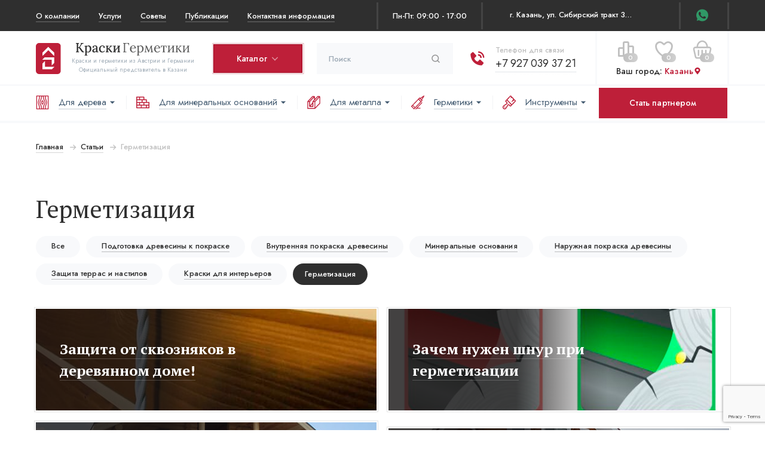

--- FILE ---
content_type: text/html; charset=utf-8
request_url: https://kazan.kraskigermetiki.ru/stati/germetizaciya/
body_size: 13330
content:

<!DOCTYPE html>
<html lang="ru">
<head>
    <meta charset="utf-8">  
    <meta http-equiv="content-type" content="text/html; charset=UTF-8">
    <meta http-equiv="X-UA-Compatible" content="IE=edge">
    <meta name="viewport" content="width=device-width, initial-scale=1, maximum-scale=1">
    <link rel="icon" href="/static/img/favicon/favicon.232431111a12.ico" type="image/x-icon">
    <link rel="icon" href="/static/img/favicon/favicon.1964f620b752.svg" type="image/svg+xml">
    <link rel="apple-touch-icon" sizes="180x180" href="/static/img/favicon/apple-touch-icon.8dfb71666118.png">
    <link rel="icon" type="image/png" sizes="32x32" href="/static/img/favicon/favicon-32x32.8275ff4e5ce9.png">
    <link rel="icon" type="image/png" sizes="16x16" href="/static/img/favicon/favicon-16x16.15573ec01580.png">
    <link rel="mask-icon" href="/static/img/favicon/safari-pinned-tab.f7b9182cb670.svg" color="#ff965b">
    <meta name="msapplication-TileColor" content="#ffffff">

    <link rel="canonical" href="https://kazan.kraskigermetiki.ru/stati/germetizaciya/" />

    
        <meta content="Компания &#34;ИнтерХаус&#34;" name="apple-mobile-web-app-title">
    

    
        <meta name="theme-color" content="#ffffff">
    

    <meta name="mobile-web-app-capable" content="yes">
    <meta name="apple-mobile-web-app-capable" content="yes">

    <title>Герметизация</title>
    <meta name="description" content="Герметизация">
    <meta name="keywords" content="Герметизация">

    
        <link rel="shortcut icon" href="/media/favicon.png" />
    
    
    <link rel="preconnect" href="https://api-maps.yandex.ru" crossorigin>
    <link rel="preconnect" href="https://code.jivosite.com" crossorigin>
    <link rel="preconnect" href="https://fonts.gstatic.com" crossorigin>

    
    

    <link rel="stylesheet" href="/static/css/main.min.427f749474a9.css">
    <link href="/static/css/app.80fd0ab4cfe4.css" rel="stylesheet" type="text/css" />

    
    <meta property="og:title" content="Герметизация" />
    <meta property="og:description" content="Герметизация" />
    <meta property="og:url" content="https://kazan.kraskigermetiki.ru/stati/germetizaciya/" />
    <meta property="og:site_name" content="Компания &#34;ИнтерХаус&#34;" />
    <meta property="og:locale" content="ru_ru" />
    <meta property="og:image" content="https://kazan.kraskigermetiki.ru/static/img/logo.7d0416751c6b.svg" />
    <meta property="og:type" content="website" />
    

    
    <script type="application/ld+json">[{"@type": "Organization", "name": "Компания \"ИнтерХаус\"", "address": "г.  Казань,  ул. Сибирский тракт 34В/к2 офис 315", "telephone": "+7 927 039 37 21", "email": "interh@bk.ru", "logo": "https://kazan.kraskigermetiki.ru/media/partners/interhouse_logo.jpg", "url": "https://kazan.kraskigermetiki.ru/"}]</script>


    
        <meta name="yandex-verification" content="f382c4db10042a17" />
    

    
<script>
    if (!navigator.userAgent.match('Chrome-Lighthouse')) {
		(function (d, w) {
			var n = d.getElementsByTagName("script")[0],
				s = d.createElement("script"),
				f = function () { n.parentNode.insertBefore(s, n); };
			s.type = "text/javascript";
			s.async = true;
			s.defer = true;
			s.src = "https://www.google.com/recaptcha/api.js?render=6LfXCcAUAAAAANIBLuWPauvPR6Migfj_WVM3fCOC&onload=onRecaptchaLoad";

			if (w.opera == "[object Opera]") {
				d.addEventListener("DOMContentLoaded", f, false);
			} else { f(); }
		})(document, window);
	}
</script>
    <script>
    window.onRecaptchaLoad = function () {
        grecaptcha.ready(function() {
            
                grecaptcha.execute('6LfXCcAUAAAAANIBLuWPauvPR6Migfj_WVM3fCOC', {action: 'generic'}).then(function(token) {
    document.querySelectorAll('input.django-recaptcha-hidden-field').forEach(function (value) {
        value.value = token;
    });
    return token;
})
            
        });
    }
</script>

</head>
<body>
    <div class="header__wrap">
    <div class="header__top">
        <div class="container flb-csb">
            <ul class="header__ul flb-cs">
                <li class="header__top__dropdown">
                    <a href="/company/">О компании</a>
                    <ul class="header__top__dropdown-content">
                        <li>
                            <a href="/o-brendah/brend-adler/" class="header__top__dropdown-item">О заводе ADLER</a>
                        </li>
                        <li>
                            <a href="/o-brendah/brend-ramsauer/" class="header__top__dropdown-item">О заводе RAMSAUER</a>
                        </li>
                        <li>
                            <a href="/o-brendah/brend-reesa/" class="header__top__dropdown-item">О заводе REESA</a>
                        </li>
                        
                        
                        
                        
                        
                    </ul>
                </li>
                <li>
                    <a href="/uslugi/">Услуги</a>
                </li>
                <li>
                    <a href="/stati/">Советы</a>
                </li>
                <li>
                    <a href="/publications/">Публикации</a>
                </li>
                
                <li>
                    <a href="/kontakty/">Контактная информация</a>
                </li>
            </ul>
            <div class="header__contacts flb-csb">
                <div class="header__contacts-separator"></div>
                
                    <div class="header__contacts-wt">Пн-Пт: 09:00 - 17:00</div>
                    <div class="header__contacts-separator"></div>
                <div class="header__partners-select custom-select">
                        <div class="custom-select__input">
                            <div class="select-option">г.  Казань,  ул. Сибирский тракт 34В/к2 офис 315</div>

                            
                        </div>

                        

                    </div>
                    <div class="header__contacts-separator"></div>
                    <div class="header__soc flb-csb">
                        
                            <a href="https://api.whatsapp.com/send?phone=79270393721"
                               class="icon-whatsapp"
                               target="_blank"
                               data-track-event
                               data-event-yandex="waclick"></a>
                        
                        
                        
                    </div>
                    <div class="header__contacts-separator"></div>
                
            </div>
        </div>
    </div>
    <header class="header">
        <div class="container flb-cs">
            <a href="/" class="header__logo flb-cs">
                <img src="/static/img/logo.7d0416751c6b.svg" alt="Краски и герметики">
                <span class="flb-cs">
                    <img src="/static/img/logo-title.7ef76104a3c0.svg"
                         alt="Краски и герметики"
                         width="191"
                         height="20">
                    <span>Краски и герметики из Австрии и Германии</span>
                    <span>Официальный представитель в Казани</span>
                </span>
            </a>
            <div class="header__catalog">
    <a href="/catalog/" class="header__catalog-linkbtn btn btn-red red-brd"><span>Каталог</span><i class="icon-angle-r-down"></i></a>
    <ul class="header__catalog-card">
        <li class="flb-cs">
            <a href="/catalog/masla-i-laki/" class="catalog__item__name flb-cs">
                <img src="/static/img/catalog/catalog-card-1.66016fa722ff.jpg" alt="Масла, воски, лаки">
                <span><span>Масла, воски, лаки</span></span>
            </a>
            <div class="catalog__links">
                <div class="catalog__links__inside">
                    <div class="catalog__links__title">
                        <a href="/catalog/masla-i-laki/dlia-vnutrennikh-rabot/">Для внутренних работ</a>
                    </div>
                    <div class="catalog__links-link"><a href="/catalog/masla-i-laki/dlia-vnutrennikh-rabot/dlia-sten-i-potolkov/">Деревянные стены и потолки</a></div>
                    <div class="catalog__links-link"><a href="/catalog/masla-i-laki/dlia-vnutrennikh-rabot/dlia-ban-i-saun/">Бани и сауны</a></div>
                    <div class="catalog__links-link"><a href="/catalog/masla-i-laki/dlia-vnutrennikh-rabot/dlia-parketa-polov-i-lestnits/">Паркет, полы и лестницы</a></div>
                    <div class="catalog__links-link"><a href="/catalog/masla-i-laki/dlia-vnutrennikh-rabot/dlia-mebeli-i-stoleshnits/">Мебель и столешницы</a></div>
                    <div class="catalog__links-link"><a href="/catalog/masla-i-laki/dlia-vnutrennikh-rabot/dlia-detskikh-igrushek/">Детские игрушки</a></div>
                </div>
                <div class="catalog__links__outside">
                    <div class="catalog__links__title">
                        <a href="/catalog/masla-i-laki/dlia-naruzhnykh-rabot/">Для наружных работ</a>
                    </div>
                    <div class="catalog__links-link"><a href="/catalog/masla-i-laki/dlia-naruzhnykh-rabot/fasady/">Деревянные фасады и торцы</a></div>
                    <div class="catalog__links-link"><a href="/catalog/masla-i-laki/dlia-naruzhnykh-rabot/dlia-nastilov-i-terras/">Настилы и террасы</a></div>
                    <div class="catalog__links-link"><a href="/catalog/masla-i-laki/dlia-naruzhnykh-rabot/dlia-sadovoi-mebeli/">Садовая мебель</a></div>
                    <div class="catalog__links-link"><a href="/catalog/masla-i-laki/dlia-naruzhnykh-rabot/dlia-okon-i-dverei/">Деревянные окна и мебель</a></div>
                    <div class="catalog__links-link"><a href="/catalog/masla-i-laki/dlia-naruzhnykh-rabot/dlia-iakht/">Яхты</a></div>
                </div>
            </div>
        </li>
        <li>
            <a href="/catalog/kraski-i-lazuri/" class="catalog__item__name flb-cs">
                <img src="/static/img/catalog/catalog-card-2.0b628a00f86f.jpg" alt="Краски, лазури и пропитки">
                <span><span>Краски, лазури и пропитки</span></span>
            </a>
            <div class="catalog__links">
                <div class="catalog__links__inside">
                    <div class="catalog__links__title">
                        <a href="/catalog/kraski-i-lazuri/dlia-vnutrennikh-rabot/">Для внутренних работ</a>
                    </div>
                    <div class="catalog__links-link"><a href="/catalog/kraski-i-lazuri/dlia-vnutrennikh-rabot/dlia-dereviannykh-sten-i-potolkov/">Деревянные стены и потолки</a></div>
                    <div class="catalog__links-link"><a href="/catalog/kraski-i-lazuri/dlia-vnutrennikh-rabot/dlia-mineralnykh-osnovanii/">Минеральные основания</a></div>
                    <div class="catalog__links-link"><a href="/catalog/kraski-i-lazuri/dlia-vnutrennikh-rabot/dlia-oboev/">Обои</a></div>
                    <div class="catalog__links-link"><a href="/catalog/kraski-i-lazuri/dlia-vnutrennikh-rabot/dlia-pvkh/">ПВХ, МДФ, дюрополимер</a></div>
                    <div class="catalog__links-link"><a href="/catalog/kraski-i-lazuri/dlia-vnutrennikh-rabot/dlia-gipsokartona/">Гипсокартон</a></div>
                    <div class="catalog__links-link"><a href="/catalog/kraski-i-lazuri/dlia-vnutrennikh-rabot/po-metallu/">Радиаторы отопления</a></div>
                </div>
                <div class="catalog__links__outside">
                    <div class="catalog__links__title">
                        <a href="/catalog/kraski-i-lazuri/dlia-naruzhnikh-rabot/">Для наружных работ</a>
                    </div>
                    <div class="catalog__links-link"><a href="/catalog/kraski-i-lazuri/dlia-naruzhnikh-rabot/dlia-fasadov-i-tortsov/">Деревянные фасады и торцы</a></div>
                    <div class="catalog__links-link"><a href="/catalog/kraski-i-lazuri/dlia-naruzhnikh-rabot/dlia-pergol-i-navesov/">Деревянные перголы и навесы</a></div>
                    <div class="catalog__links-link"><a href="/catalog/kraski-i-lazuri/dlia-naruzhnikh-rabot/dlia-miniralnykh-osnovanii/">Минеральные основания</a></div>
                    <div class="catalog__links-link"><a href="/catalog/kraski-i-lazuri/dlia-naruzhnikh-rabot/dlia-okon-i-dverei/">Деревянные окна и двери</a></div>
                    <div class="catalog__links-link"><a href="/catalog/kraski-i-lazuri/dlia-naruzhnikh-rabot/dlia-pvkh/">ПВХ</a></div>
                    <div class="catalog__links-link"><a href="/catalog/kraski-i-lazuri/dlia-naruzhnikh-rabot/po-metall/">Металл</a></div>
                </div>                
            </div>
        </li>
        <li>
            <a href="/catalog/germetiki/" class="catalog__item__name flb-cs">
                <img src="/static/img/catalog/catalog-card-3.b3ef20716151.jpg" alt="Герметики">
                <span><span>Герметики</span></span>
            </a>
            <div class="catalog__links">
                <div class="catalog__links__inside">
                    <div class="catalog__links-link"><a href="/catalog/germetiki/akrilovye/">Акриловые</a></div>
                    <div class="catalog__links-link"><a href="/catalog/germetiki/silikonovye/">Силиконовые</a></div>
                </div>
            </div>
        </li>
        <li>
            <a href="/catalog/metall/" class="catalog__item__name flb-cs">
                <img src="/static/img/catalog/catalog-card-4.c357ab837937.jpg" alt="Краски и лаки по металлу">
                <span><span>Краски и лаки по металлу</span></span>
            </a>
            <div class="catalog__links">
                <div class="catalog__links__outside">
                    <div class="catalog__links-link"><a href="/catalog/metall/dlia-tsvetnogo-metalla/">Конструкции, изделия из цветного металла</a></div>
                    <div class="catalog__links-link"><a href="/catalog/metall/dlia-zheleza/">Конструкции, изделия из железа</a></div>
                </div>
            </div>
        </li>
        <li>
            <a href="/catalog/gruntovki-i-smyvki/" class="catalog__item__name flb-cs">
                <img src="/static/img/catalog/catalog-card-5.d411460daf9b.jpg" alt="Грунты, смывки и гидрофибозаторы">
                <span><span>Грунты, смывки и гидрофибозаторы</span></span>
            </a>
            <div class="catalog__links">
                <div class="catalog__links__inside">
                    <div class="catalog__links-link"><a href="/catalog/gruntovki-i-smyvki/dlia-dereva/">Дерево</a></div>
                    <div class="catalog__links-link"><a href="/catalog/gruntovki-i-smyvki/dlia-mineralnykh-osnovanii/">Минеральные основания</a></div>
                    <div class="catalog__links-link"><a href="/catalog/gruntovki-i-smyvki/dlia-metalla/">Металл</a></div>
                </div>
            </div>
        </li>
        <li>
            <a href="/catalog/instrument/" class="catalog__item__name flb-cs">
                <img src="/static/img/catalog/catalog-card-6.b30676bcd4c3.jpg" alt="Инструмент и сопутствующие товары">
                <span><span>Инструмент и сопутствующие товары</span></span>
            </a>
            <div class="catalog__links">
                <div class="catalog__links__inside">
                    <div class="catalog__links-link"><a href="/catalog/instrument/kisti/">Кисти</a></div>
                    <div class="catalog__links-link"><a href="/catalog/instrument/pistolety/">Пистолеты</a></div>
                    <div class="catalog__links-link"><a href="/catalog/instrument/shchetki/">Щетки</a></div>
                    <div class="catalog__links-link"><a href="/catalog/soputstvuiushchie-tovary/">Сопутствующие товары</a></div>
                </div>
            </div>
        </li>
    </ul>
</div>
            <form class="header__search" action="/search/" method="get">
                <input type="text"
                       class="header__search-input"
                       placeholder="Поиск"
                       name="q"
                       id="header-search">
                <button class="header__search-submit icon-search-right-r"></button>
                <a class="header__search-close icon-close-r"></a>
                <div class="search-popup header__search-result header__cart-inform hide-scroll hide-md"></div>
            </form>
            <div class="contacts__item">
                <i class="contacts__item-icon icon-phone-call"></i>
                <div class="contacts__item-label">Телефон для связи</div>
                <div class="fx">
                    <a href="tel:+79270393721"
                       class="contacts__item-link dotted-style">+7 927 039 37 21</a>
                    
                </div>
            </div>
            <div class="header__middle-separator"></div>
            <div>
                <div class="flb-cs">
                    <button class="header__search-show--button icon-search-right-r flb-cc"></button><a href="/compare/"
                       data-summary="0"
                       class="header__compare icon-compare-r flb-cc js-compare-summary ">
                        <span class="count ">0</span>
                    </a><a href="/favorites/"
                       class="header__favorite icon-like-r flb-cc js-favorite-widget ">
                        <span class="count ">0</span>
                    </a>
                    <div id="cart-div"
                         v-cloak
                         class="js-header-cart"
                         data-cart="{&#34;products&#34;: 0, &#34;items&#34;: 0, &#34;items_price&#34;: 0, &#34;price&#34;: 0, &#34;discount_sum&#34;: 0, &#34;products_list&#34;: []}"
                         data-fetch-items-url="/cart/products-list/"
                         data-cart-item-update-url="/cart/update/"></div>
                    <script type="text/x-template" id="header-cart-template">
                        <div class="header__cart" :class="{ active: itemsCount }">
                            <a href="/cart/" class="header__cart-btn">
                                <span v-cloak v-text="itemsCount" :class="{ active: itemsCount }">0</span>
                            </a>
                            <div class="header__cart-inform hide-md">
                                <div class="header__cart-top flb-csb">
                                    <div>
                                        <div class="cart-subtitle">
                                            <span>
                                                Корзина
                                            </span>
                                        </div>
                                        <div class="cart-title">
                                            Товаров в корзине: <span v-cloak v-if="totalItems" v-text="totalItems">
                                                                    { itemsCount }</span>
                                        </div>
                                    </div>
                                    <div class="header__cart-price">
                                        <div>
                                            <small>Цена за все:</small>
                                            <span class="js-total-price">{ itemsPrice }</span>
                                        </div>
                                        <a href="/cart/" class="btn btn-red brd128">Перейти в корзину</a>
                                    </div>
                                </div>
                                <div v-if="emptyCartPage" class="header__cart-products">
                                    <div class="cart__product flb-cs">
                                        <span>Ваша корзина пуста</span>
                                    </div>
                                </div>
                                <div v-if="!emptyCartPage" class="header__cart-products">
                                    <div v-for="item in cartItems" class="cart__product flb-cs js-shcart-items">
                                        <div class="cart__product-img flb-csb">
                                            <a :href="item.url" class="imgproduct flb-csb">
                                                <img :src="item.image_url" :alt="item.title" :title="item.title">
                                            </a>
                                            <a v-if="item.brand" :href="item.url" class="cart__product-brand">
                                                <img :src="item.brand.image_url" :alt="item.brand.title" :title="item.brand.title">
                                            </a>
                                            <img v-if="item.palette_color" src="data:image/svg+xml;charset=utf8,%3Csvg%20xmlns='http://www.w3.org/2000/svg'%3E%3C/svg%3E" class="cart__product-color" :style="{'background-color':item.palette_hex}" :alt="item.palette_color" :title="item.palette_color">
                                            <img v-else-if="item.color" :src="item.color.image_url" class="cart__product-color" :alt="item.color.title" :title="item.color.title">
                                        </div>
                                        <div class="cart__product-title" style="width:30%;">
                                            <a :href="item.url">
                                                { item.title }<span v-if="item.palette_color"> ({ item.palette_color })</span>
                                            </a>
                                        </div>
                                        <div v-if="item.volume" class="cart__product-volume">
                                            <small>Объем:</small>
                                            <div>{ item.volume | volumeFormat } { item.volume_type | volumeTypeStr }</div>
                                        </div>
                                        <div class="cart__product-rblock flb-csb">
                                            <div class="counter flb-csb">
                                                <div class="counter-minus counter-btn flb-cc" @click.prevent="decreaseItem(item)" :class="{'product-counter__btn--inactive': item.qty === 1}"></div>
                                                <input class="counter-value" type="text" :value="item.qty">
                                                <div class="counter-plus counter-btn flb-cc" @click.prevent="increaseItem(item)" :class="{'product-counter__btn--inactive': item.qty === item.max_quantity}"></div>
                                            </div>
                                            <div class="cart__product-price flb-cs">{ item.total_price }</div>
                                            <button class="cart__product-delete flb-cc" @click.prevent="deleteItem(item)">
                                                <img src="/static/img/icon/trash.e495b6703560.svg" alt="Удалить из корзины">
                                            </button>
                                        </div>
                                    </div>
                                </div>
                            </div>
                        </div>
                    </script>
                    <div class="header-subdomains__mobile subdomains-trigger-js"
                         @click.prevent="show">
                        <button>
                            <i class="icon-map-marker"></i>
                        </button>
                    </div>
                    <button class="header__burger flb-cc">
                        <span></span>
                        <span></span>
                        <span></span>
                    </button>
                </div>
                <div class="modal-subdomains__trigger subdomains-trigger-js"
                     @click.prevent="show">
                    Ваш город:
                    <button>
                        Казань <i class="icon-map-marker"></i>
                    </button>
                </div>
            </div>
            <div class="header__middle-separator header__middle-separator--last"></div>
        </div>
    </header>
    <div class="header__bottom js-header">
        <div class="container flb-csb">
            <div class="header__bottom-mobile show-md flb-csb">
                <div class="header__bottom-btnwrap flb-csb"></div>
            </div>
            <ul class="header__menu">
                <li>
                    <a href="/catalog/dlia-dereva/">
                        <img src="/static/img/header__menu-icon/wood-plank.e362bbb2295d.svg"
                             alt="Для дерева">
                        <span>Для дерева</span>
                        <i class="icon-carret-down"></i>
                    </a>
                    <div class="catalog__links">
                        <div class="catalog__links__inside">
                            <div class="catalog__links__title">
                                <a href="/catalog/dlia-dereva/dlia-vnutrennikh-rabot/">Для внутренних работ</a>
                            </div>
                            <div class="catalog__links-link">
                                <a href="/catalog/dlia-dereva/dlia-vnutrennikh-rabot/dlia-sten-i-potolkov/">Деревянные стены и потолки</a>
                            </div>
                            <div class="catalog__links-link">
                                <a href="/catalog/dlia-dereva/dlia-vnutrennikh-rabot/dlia-ban-i-saun/">Бани и сауны</a>
                            </div>
                            <div class="catalog__links-link">
                                <a href="/catalog/dlia-dereva/dlia-vnutrennikh-rabot/dlia-parketa-polov-i-lestnits/">Паркет, полы и лестницы</a>
                            </div>
                            <div class="catalog__links-link">
                                <a href="/catalog/dlia-dereva/dlia-vnutrennikh-rabot/dlia-mebeli-i-stoleshnits/">Мебель и столешницы</a>
                            </div>
                            <div class="catalog__links-link">
                                <a href="/catalog/dlia-dereva/dlia-vnutrennikh-rabot/dlia-detskikh-igrushek/">Детские игрушки</a>
                            </div>
                        </div>
                        <div class="catalog__links__outside">
                            <div class="catalog__links__title">
                                <a href="/catalog/dlia-dereva/dlia-naruzhnykh-rabot/">Для наружных работ</a>
                            </div>
                            <div class="catalog__links-link">
                                <a href="/catalog/dlia-dereva/dlia-naruzhnykh-rabot/dlia-fasadov-i-tortsov/">Деревянные фасады и торцы</a>
                            </div>
                            <div class="catalog__links-link">
                                <a href="/catalog/dlia-dereva/dlia-naruzhnykh-rabot/dlia-nastilov-i-terras/">Настилы и террасы</a>
                            </div>
                            <div class="catalog__links-link">
                                <a href="/catalog/dlia-dereva/dlia-naruzhnykh-rabot/dlia-sadovoi-mebeli/">Садовая мебель</a>
                            </div>
                            <div class="catalog__links-link">
                                <a href="/catalog/dlia-dereva/dlia-naruzhnykh-rabot/dlia-okon-i-dverei/">Деревянные окна и мебель</a>
                            </div>
                            <div class="catalog__links-link">
                                <a href="/catalog/dlia-dereva/dlia-naruzhnykh-rabot/dlia-iakht/">Яхты</a>
                            </div>
                            <div class="catalog__links-link">
                                <a href="/catalog/dlia-dereva/dlia-naruzhnykh-rabot/dlia-pergol-i-navesov/">Перголы и навесы</a>
                            </div>
                            <div class="catalog__links-link">
                                <a href="/catalog/dlia-dereva/dlia-naruzhnykh-rabot/dlia-zaborov/">Заборы</a>
                            </div>
                        </div>
                    </div>
                </li>
                <li>
                    <a href="/catalog/dlia-mineralnykh-osnovanii/">
                        <img src="/static/img/header__menu-icon/brickwall.5b83e99c118f.svg"
                             alt="Для минеральных оснований">
                        <span>Для минеральных оснований</span>
                        <i class="icon-carret-down"></i>
                    </a>
                    <div class="catalog__links">
                        <div class="catalog__links__inside">
                            <div class="catalog__links__title">
                                <a href="/catalog/dlia-mineralnykh-osnovanii/dlia-vnutrennikh-rabot/">Для внутренних работ</a>
                            </div>
                            <div class="catalog__links-link">
                                <a href="/catalog/dlia-mineralnykh-osnovanii/dlia-vnutrennikh-rabot/dlia-sten-i-potolkov/">Стены, потолки</a>
                            </div>
                            <div class="catalog__links-link">
                                <a href="/catalog/dlia-mineralnykh-osnovanii/dlia-vnutrennikh-rabot/dlia-oboev/">Обои</a>
                            </div>
                            <div class="catalog__links-link">
                                <a href="/catalog/dlia-mineralnykh-osnovanii/dlia-vnutrennikh-rabot/dlia-gipsokartona/">Гипсокартон</a>
                            </div>
                        </div>
                        <div class="catalog__links__outside">
                            <div class="catalog__links__title">
                                <a href="/catalog/dlia-mineralnykh-osnovanii/dlia-naruzhnykh-rabot/">Для наружных работ</a>
                            </div>
                            <div class="catalog__links-link">
                                <a href="/catalog/dlia-mineralnykh-osnovanii/dlia-naruzhnykh-rabot/dlia-shtukaturki/">Штукатурка</a>
                            </div>
                            <div class="catalog__links-link">
                                <a href="/catalog/dlia-mineralnykh-osnovanii/dlia-naruzhnykh-rabot/dlia-betona/">Бетон</a>
                            </div>
                            <div class="catalog__links-link">
                                <a href="/catalog/dlia-mineralnykh-osnovanii/dlia-naruzhnykh-rabot/dlia-kirpichnoi-kladki/">Кирпичная кладка</a>
                            </div>
                        </div>
                    </div>
                </li>
                <li>
                    <a href="/catalog/metall/">
                        <img src="/static/img/header__menu-icon/metall.61a17c4662b8.svg"
                             alt="Для металла"
                             width="22"
                             height="22">
                        <span>Для металла</span>
                        <i class="icon-carret-down"></i>
                    </a>
                    <div class="catalog__links"
                         style="width: fit-content !important;
                                min-width:400px !important">
                        <div class="catalog__links__inside">
                            
                            <div class="catalog__links-link">
                                <a href="/catalog/metall/dlia-tsvetnogo-metalla/">Конструкции, изделия из цветного металла</a>
                            </div>
                            <div class="catalog__links-link">
                                <a href="/catalog/metall/dlia-zheleza/">Конструкции, изделия из железа</a>
                            </div>
                        </div>
                    </div>
                </li>
                <li>
                    <a href="/catalog/germetiki-po-osnove/">
                        <img src="/static/img/header__menu-icon/glue.a45e46e59675.svg" alt="Герметики">
                        <span>Герметики</span>
                        <i class="icon-carret-down"></i>
                    </a>
                    <div class="catalog__links catalog__links--right"
                         style="width: fit-content !important;
                                min-width:300px !important">
                        <div class="catalog__links__inside">
                            <div class="catalog__links-link">
                                <a href="/catalog/germetiki-po-osnove/teplyi-shov/">Теплый шов</a>
                            </div>
                            <div class="catalog__links-link">
                                <a href="/catalog/germetiki-po-osnove/obshchestroitelnye/">Общестроительные</a>
                            </div>
                            <div class="catalog__links-link">
                                <a href="/catalog/germetiki-po-osnove/dlia-vlazhnykh-pomeshchenii-ban-i-saun/">Влажные помещения, бани и сауны</a>
                            </div>
                            <div class="catalog__links-link">
                                <a href="/catalog/germetiki-po-osnove/dlia-parketa-i-polov/">Паркет и деревянные полы</a>
                            </div>
                            <div class="catalog__links-link">
                                <a href="/catalog/germetiki-po-osnove/dlia-okon-i-dverei/">Окна и двери</a>
                            </div>
                            <div class="catalog__links-link">
                                <a href="/catalog/germetiki-po-osnove/dlia-basseinov/">Бассейны</a>
                            </div>
                        </div>
                    </div>
                </li>
                <li>
                    <a href="/catalog/instrumenty/">
                        <img src="/static/img/header__menu-icon/tools.f74fbf989657.svg"
                             alt="Инструменты">
                        <span>Инструменты</span>
                        <i class="icon-carret-down"></i>
                    </a>
                    <div class="catalog__links catalog__links--right"
                         style="width: fit-content !important;
                                min-width:300px !important">
                        <div class="catalog__links__inside">
                            <div class="catalog__links-link">
                                <a href="/catalog/instrumenty/dlia-pokraski/">Покраска</a>
                            </div>
                            <div class="catalog__links-link">
                                <a href="/catalog/instrumenty/dlia-germetizatsii/">Герметизация</a>
                            </div>
                            <div class="catalog__links-link">
                                <a href="/catalog/instrumenty/dlia-brashirovaniia/">Браширование</a>
                            </div>
                        </div>
                    </div>
                </li>
            </ul>
            <a href="/stat-partnerom/"
               class="btn btn-partner is-email btn-red hide-md">Стать партнером</a>
        </div>
    </div>
</div><div class="js-domains"
     data-domains='[{"name": "\u041c\u043e\u0441\u043a\u0432\u0430", "url": "https://kraskigermetiki.ru"}, {"name": "\u041c\u043e\u0441\u043a\u043e\u0432\u0441\u043a\u0430\u044f \u043e\u0431\u043b\u0430\u0441\u0442\u044c", "url": "https://kraskigermetiki.ru"}, {"name": "\u0411\u0430\u0440\u043d\u0430\u0443\u043b", "url": "https://altajskij-kraj.kraskigermetiki.ru"}, {"name": "\u0411\u0435\u043b\u0430\u0440\u0443\u0441\u044c", "url": "https://kraskigermetiki.by"}, {"name": "\u0412\u043e\u043b\u043e\u0433\u0434\u0430", "url": "https://vologda.kraskigermetiki.ru"}, {"name": "\u0415\u043a\u0430\u0442\u0435\u0440\u0438\u043d\u0431\u0443\u0440\u0433", "url": "https://ekaterinburg.kraskigermetiki.ru"}, {"name": "\u0418\u0436\u0435\u0432\u0441\u043a", "url": "https://udm.kraskigermetiki.ru"}, {"name": "\u041a\u0430\u0437\u0430\u043d\u044c", "url": "https://kazan.kraskigermetiki.ru"}, {"name": "\u041a\u0438\u0440\u043e\u0432", "url": "https://kirov.kraskigermetiki.ru"}, {"name": "\u041a\u0440\u0430\u0441\u043d\u043e\u0434\u0430\u0440", "url": "https://krasnodar.kraskigermetiki.ru"}, {"name": "\u041c\u0430\u0439\u043a\u043e\u043f", "url": "https://adygeya.kraskigermetiki.ru"}, {"name": "\u041d\u0438\u0436\u043d\u0438\u0439 \u041d\u043e\u0432\u0433\u043e\u0440\u043e\u0434", "url": "https://nizhnij-novgorod.kraskigermetiki.ru"}, {"name": "\u041d\u043e\u0432\u043e\u0441\u0438\u0431\u0438\u0440\u0441\u043a", "url": "https://novosibirsk.kraskigermetiki.ru"}, {"name": "\u041f\u0435\u0440\u043c\u044c", "url": "https://perm.kraskigermetiki.ru"}, {"name": "\u0421\u0430\u043c\u0430\u0440\u0430", "url": "https://samara.kraskigermetiki.ru"}, {"name": "\u0421\u0430\u043d\u043a\u0442-\u041f\u0435\u0442\u0435\u0440\u0431\u0443\u0440\u0433", "url": "https://sankt-peterburg.kraskigermetiki.ru"}, {"name": "\u0421\u043e\u0447\u0438", "url": "https://krasnodar.kraskigermetiki.ru"}, {"name": "\u0421\u0442\u0430\u0432\u0440\u043e\u043f\u043e\u043b\u044c", "url": "https://skfo.kraskigermetiki.ru"}, {"name": "\u0422\u0432\u0435\u0440\u044c", "url": "https://tver.kraskigermetiki.ru"}, {"name": "\u0422\u044e\u043c\u0435\u043d\u044c", "url": "https://tyumen.kraskigermetiki.ru"}, {"name": "\u0423\u043b\u044c\u044f\u043d\u043e\u0432\u0441\u043a", "url": "https://ulyanovsk.kraskigermetiki.ru"}, {"name": "\u0423\u0444\u0430", "url": "https://ufa.kraskigermetiki.ru"}, {"name": "\u0427\u0435\u0440\u0435\u043f\u043e\u0432\u0435\u0446", "url": "https://cherepovec.kraskigermetiki.ru"}, {"name": "\u042f\u0440\u043e\u0441\u043b\u0430\u0432\u043b\u044c", "url": "https://yaroslavl.kraskigermetiki.ru"}]'></div>
<script type="text/x-template" id="header-domains-template">

    <div v-show="visible" class="modal-subdomains">
        <div class="modal-subdomains__popup">
            <div class="mb20 row">
                <div class="col">Выберите ваш город</div>
                <button @click.prevent="hide" class="icon-close-r"></button>
            </div>

            <div class="subdomains__input-container">
                <input v-model="search" type="text" value="" class="subdomains__input">
                <span class="subdomains__input-icon icon-search-right-r"></span>
            </div>

            <div class="modal-subdomains__list">
                <div v-for="item in filtered">
                    <a :href="item.url" v-text="item.name" @click="setState(item.name)"  class="modal-subdomains__item"></a>
                </div>
            </div>

        </div>
    </div>
</script>
    
    <div class="section__hr"></div>
    <div class="tips-page container">
        <!-- BEGIN breadcrumbs -->
<ul class="breadcrumbs" itemscope itemtype="http://schema.org/BreadcrumbList">

    <li itemscope itemprop="itemListElement" itemtype="http://schema.org/ListItem">
        <a href="/" itemprop="item">
            <span itemprop="name">Главная</span>
            <meta itemprop="position" content="1">
        </a>
        <i class="icon-arrow-r-right"></i>
    </li>

    
        <li itemscope itemprop="itemListElement" itemtype="http://schema.org/ListItem">
        
            <a href="/stati/" itemprop="item">
                <span itemprop="name">Статьи</span>
                <meta itemprop="position" content="2">
            </a>
            <i class="icon-arrow-r-right"></i>
                    
        </li>
    
        <li itemscope itemprop="itemListElement" itemtype="http://schema.org/ListItem">
        
            <span itemprop="name" data-last-breadcrumb-name id="last_breadcrumb">Герметизация</span>
            <meta itemprop="position" content="3">
                    
        </li>
    

</ul>
<!-- END breadcrumbs -->
        <div class="title fz40 mb10">
            <h1>Герметизация</h1>
        </div>
        <div class="tips-page__text"></div>
        <div class="btn-tab-block flb-cs scrolly-hidden mb30">
            <a href="/stati/"
               class="btn brd64 btn-tab mr10 mb10"><span>Все</span></a>
            
                <a href="/stati/podgotovka-drevesiny-k-pokraske/"
                   class="btn brd64 btn-tab mr10 mb10"><span class="solid">Подготовка древесины к покраске</span></a>
            
                <a href="/stati/vnutrennyaya-pokraska-drevesiny/"
                   class="btn brd64 btn-tab mr10 mb10"><span class="solid">Внутренняя покраска древесины</span></a>
            
                <a href="/stati/mineralnye-osnovaniya/"
                   class="btn brd64 btn-tab mr10 mb10"><span class="solid">Минеральные основания</span></a>
            
                <a href="/stati/naruzhnaya-pokraska-drevesiny/"
                   class="btn brd64 btn-tab mr10 mb10"><span class="solid">Наружная покраска древесины</span></a>
            
                <a href="/stati/zashita-terras-i-nastilov/"
                   class="btn brd64 btn-tab mr10 mb10"><span class="solid">Защита террас и настилов</span></a>
            
                <a href="/stati/kraski-dlya-intererov/"
                   class="btn brd64 btn-tab mr10 mb10"><span class="solid">Краски для интерьеров</span></a>
            
                <a href="/stati/germetizaciya/"
                   class="btn brd64 btn-tab mr10 mb10 active-btn"><span class="solid">Герметизация</span></a>
            
        </div>
        <div class="services-page__content flb-csb row">
            
                <a href="/stati/germetizaciya/zashita-ot-skvoznyakov-v-derevyannom-dome/" class="services-page__item col-lg-6">
    <div class="services-page__item-img">
        <div class="services-page__item-img--wrapper">
            
                <img src="/media/images/article/main-images/22/02/07/pic-59.2935e907a9d3.jpg"
                     alt="Защита от сквозняков в деревянном доме!"
                     title="Фото Защита от сквозняков в деревянном доме!">
            
        </div>
    </div>
    <div class="services-page__item-title">
        <span><span>Защита от сквозняков в деревянном доме!</span></span>
    </div>
</a>
            
                <a href="/stati/germetizaciya/zachem-nuzhen-shnur-pri-germetizacii/" class="services-page__item col-lg-6">
    <div class="services-page__item-img">
        <div class="services-page__item-img--wrapper">
            
                <img src="/media/images/article/main-images/22/02/07/ukladka-shnura.png"
                     alt="Зачем нужен шнур при герметизации"
                     title="Фото Зачем нужен шнур при герметизации">
            
        </div>
    </div>
    <div class="services-page__item-title">
        <span><span>Зачем нужен шнур при герметизации</span></span>
    </div>
</a>
            
                <a href="/stati/germetizaciya/kak-pravilno-gotovit-shvy-k-germetizacii/" class="services-page__item col-lg-6">
    <div class="services-page__item-img">
        <div class="services-page__item-img--wrapper">
            
                <img src="/media/images/article/main-images/22/02/07/p8056765.jpg"
                     alt="Как правильно готовить швы к герметизации"
                     title="Фото Как правильно готовить швы к герметизации">
            
        </div>
    </div>
    <div class="services-page__item-title">
        <span><span>Как правильно готовить швы к герметизации</span></span>
    </div>
</a>
            
                <a href="/stati/germetizaciya/germetizirovat-vnutri-ili-snaruzhi/" class="services-page__item col-lg-6">
    <div class="services-page__item-img">
        <div class="services-page__item-img--wrapper">
            
                <img src="/media/images/article/main-images/22/02/07/1-min_1.jpg"
                     alt="Герметизировать внутри или снаружи"
                     title="Фото Герметизировать внутри или снаружи">
            
        </div>
    </div>
    <div class="services-page__item-title">
        <span><span>Герметизировать внутри или снаружи</span></span>
    </div>
</a>
            
                <a href="/stati/germetizaciya/konopatka-ili-germetizaciya/" class="services-page__item col-lg-6">
    <div class="services-page__item-img">
        <div class="services-page__item-img--wrapper">
            
                <img src="/media/images/article/main-images/23/07/03/42554_hf6PjoI.png"
                     alt="Конопатка или герметизация"
                     title="Фото Конопатка или герметизация">
            
        </div>
    </div>
    <div class="services-page__item-title">
        <span><span>Конопатка или герметизация</span></span>
    </div>
</a>
            
        </div>
        <ul class="pagination">
    
    <li class="active">1</li>
    
</ul>
    </div>
    <div class="footer__top">
    <div class="container">
        <div class="footer__news slider"><div class="footer__news-item">
                <div class="footer__news-item-date">2025-05-29</div>
                <a href="/publications/news/seminar-v-ekaterinburge/" class="footer__news-item-title">
                    <span>Семинар в Екатеринбурге!</span>
                </a>
                <div class="footer__news-item-text">5 июня 2025г в Екатеринбурге состоится семинар по продуктам для деревянных домов. <br />
Адрес проведения семинара: Свердловская обл, г. Екатеринбург, ул. Металлургов 84, ТЦ Wowhouse, 0 этаж.
Время начала семинара 10:00.</div>
            </div><div class="footer__news-item">
                <div class="footer__news-item-date">2025-05-28</div>
                <a href="/publications/news/seminar-dlya-dizajnerov-v-ufe/" class="footer__news-item-title">
                    <span>Семинар для дизайнеров в Уфе!</span>
                </a>
                <div class="footer__news-item-text">29 мая 2025г стартует семинар для дизайнеров в Уфе. 
Адрес проведения семинара: г. Уфа, ул. Революционная,12.
Время начала семинара 10:00.</div>
            </div><div class="footer__news-item">
                <div class="footer__news-item-date">2024-05-06</div>
                <a href="/publications/news/uteplenie-mansardy-v-proekte-izba-iz-budushego/" class="footer__news-item-title">
                    <span>Утепление мансарды в проекте «Изба из будущего»</span>
                </a>
                <div class="footer__news-item-text">В телевизионной передаче «Дачный ответ» на НТВ переделывают мансарду. Стилистическим интерьерным решением для комнаты под крышей стал современный русский стиль. Русская изба, бревенчатые стены выкрашенные в цвет полыни, русская печь XXI века, светильники, напоминающие плетеные вазы.</div>
            </div><div class="footer__news-item">
                <div class="footer__news-item-date">2024-03-19</div>
                <a href="/publications/news/ekostil-v-peredache-dachnyj-otvet/" class="footer__news-item-title">
                    <span>Экостиль в передаче «Дачный ответ»</span>
                </a>
                <div class="footer__news-item-text">Герметик Ramsauer Acryl 160 и краска ADLER Lignovit Color STQ в популярной телевизионной передаче «Дачный ответ» на НТВ, проект «Экостиль и немного футбола».</div>
            </div><div class="footer__news-item">
                <div class="footer__news-item-date">2024-03-16</div>
                <a href="/publications/news/proekt-brevenchatyj-minimalizm-na-ntv/" class="footer__news-item-title">
                    <span>Проект «Бревенчатый минимализм» на НТВ</span>
                </a>
                <div class="footer__news-item-text"><p style="text-align: justify;">Акриловый герметик <a href="/catalog/collections/acryl-160">RAMSAUER Acryl 160</a> стал участником телевизионной передачи &quot;Дачный ответ&quot; в проекте «Бревенчатый минимализм».</p></div>
            </div></div>
    </div>
</div>

    
    <footer class="footer">
    <div class="container flb-ss">
        <div class="contacts-office">
            <div class="contacts__title">
                <a href="/kontakty/">
                    <span>Шоу-рум</span>
                </a>
            </div>
            <div class="contacts__item">
                <i class="contacts__item-icon icon-map-marker"></i>
                <span class="contacts__item-value">г.  Казань,  ул. Сибирский тракт 34В/к2 офис 315</span>
                <div class="contacts__item-label">
                    Пн-Пт: 09:00 - 17:00
                    
                </div>
            </div>
            <div class="contacts__item">
                <i class="contacts__item-icon icon-phone-call"></i>
                <div class="contacts__item-label">Телефон для связи</div>
                <div class="flb-ss">
                    <a href="tel:+79270393721"
                       class="contacts__item-link big mr30">+7 927 039 37 21</a>
                    
                </div>
            </div>
            <div class="contacts__item-block flb-ss">
                
                    <div class="contacts__item mr30">
                        <i class="contacts__item-icon icon-whatsapp"></i>
                        <div class="contacts__item-label">Написать в WhatsApp</div>
                        <div>
                            <a href="https://api.whatsapp.com/send?phone=79270393721"
                               class="contacts__item-link"
                               target="_blank"
                               data-track-event
                               data-event-yandex="waclick"
                            >+7 927 039 37 21</a>
                        </div>
                    </div>
                
                
                
            </div>
            <div class="footer__links flb-cs">
                <a href="#callback-form"
                   class="btn btn-backcall btn-red red-brd js-popup-btn"
                   data-event-yandex="ask2call"
                   data-event-google="zvonok"
                   data-event-google-event_category="ask2call"
                   data-form="Кнопка в футере: Заказать звонок"
                   data-title="Связаться с нами">Заказать звонок</a>
                <div class="footer__social">
                    
                    
                    
                        <a href="https://vk.com/kraskigermetiki" class="footer__social-item" target="_blank">
                            <i class="icon-vk"></i>
                            <span>ВКонтакте</span>
                        </a>
                    

                    
                        <a href="https://rutube.ru/channel/41281042/"
                           class="footer__social-item"
                           target="_blank">
                            <svg width="26" height="24" viewBox="0 0 112 98" fill="none" xmlns="http://www.w3.org/2000/svg">
                                <path d="M59.0071 59.2582H17.5723V42.6574H59.0071C61.4274 42.6574 63.1103 43.0845 63.9548 43.8304C64.7994 44.5763 65.3226 45.9597 65.3226 47.9806V53.9414C65.3226 56.0707 64.7994 57.4541 63.9548 58.2C63.1103 58.9459 61.4274 59.2646 59.0071 59.2646V59.2582ZM61.8497 27.0064H0V98H17.5723V74.9028H49.9562L65.3226 98H85L68.058 74.7945C74.3041 73.8573 77.1089 71.9193 79.422 68.7253C81.7351 65.5314 82.8949 60.4249 82.8949 53.6099V48.2866C82.8949 44.2448 82.4726 41.0508 81.7351 38.6028C80.9977 36.1547 79.7371 34.0254 77.9471 32.1129C76.0563 30.3023 73.9511 29.0273 71.4237 28.173C68.8963 27.4271 65.7385 27 61.8497 27V27.0064Z" fill="currentColor"/>
                                <path d="M98.5 27C105.956 27 112 20.9558 112 13.5C112 6.04416 105.956 0 98.5 0C91.0442 0 85 6.04416 85 13.5C85 20.9558 91.0442 27 98.5 27Z" fill="currentColor"/>
                            </svg>
                            <span>RuTube</span>
                        </a>
                    
                </div>
            </div>
        </div>
        <div class="contacts-storage">
            <div class="contacts__title">
                <a href="/kontakty/">
                    <span>Склад</span>
                </a>
            </div>
            <div class="contacts__item">
                <i class="contacts__item-icon icon-map-marker"></i>
                
                    <span class="contacts__item-value">г.  Казань,  ул. Сибирский тракт 34В/к2 офис 315</span>
                
                <div class="contacts__item-label">
                    Пн-Пт: 09:00 - 17:00
                    
                </div>
            </div>
            
            
            
        </div>
    </div>
</footer>
    <div class="footer__bottom">
    <div class="container flb-cs">
        <a href="/" class="header__logo flb-cs">
            <img src="/static/img/logo.7d0416751c6b.svg" alt="Краски и герметики">
            <span>
                <img src="/static/img/logo-title-white.084eb3306ff8.svg" alt="Краски и герметики" width="191" height="20">
                <span>Краски и герметики из Австрии и Германии</span>
                
                    <span>Официальный представитель в Казани</span>
                
            </span>
        </a>
        <div class="footer__copyright">
            <span>© 2012-2026, OOO «Баулаке» — представляет продукцию европейских заводов Adler (Австрия), Ramsauer (Австрия), Reesa (Германия).</span>
            <small>Сайт носит исключительно информационный характер и не является публичной орфертой, определяемой положениями Статьи 437 Гражданского кодекса.
             Сроки доставки согласовываются после подтверждения заказа</small>
            <ul class="footer__anchors flb-ss">
                <li><a href="/polzovatelskoe-soglashenie/">Пользовательское соглашение</a></li>
                <li><a href="/politika-konfidencialnosti/">Политика конфиденциальости</a></li>
                <li><a href="/broshyury-i-katalogi/">Брошюры и каталоги</a></li>
                <li><a href="/sitemap/">Карта сайта</a></li>
            </ul>            
        </div>
    </div>
</div>

<!-- material-scrolltop button -->
<button class="material-scrolltop" type="button"></button>

<!--noindex-->
<div class="popup__alert-add">Товар успешно добавлен в корзину!</div>
<div class="popup__modal">
    <div class="popup__mask"></div>
    <div class="popup js-popup-palette" style="position: relative; top: 40px; left: 40px; z-index:999999;">
        <div class="popup__title title fz40">Выберите оттенок</div>
        <div class="popup__close flb-cc icon-close-r"></div>
        <div class="product__colorpalete-flex scrolly-hidden flb-cs mb20 mb-xs-10 js-hues">
        </div>
    </div>
    <div class="popup js-calc-popup-palette" style="position: absolute; top: 50%; left: 50%; z-index:999999;transform: translate(-50%, -25%);">
        <div class="popup__title title fz40">Выберите оттенок</div>
        <div class="popup__close flb-cc icon-close-r js-hue-calc-close"></div>
        <div class="product__colorpalete-flex scrolly-hidden flb-cs mb20 mb-xs-10 js-hues">
        </div>
    </div>    
    <div class="popup popup__successfull js-popup-succes" style="text-align: center;">
        <div class="popup__close flb-cc icon-close-r"></div>
        <div class="popup__title title fz32">СПАСИБО<br>ЗА ВАШУ ЗАЯВКУ,</div>
        <div class="popup__text">наш менеджер свяжется с вами по указанному телефону в самое ближайшее время</div>
    </div>
    <div class="popup popup__successfull js-popup-error">
        <div class="popup__close flb-cc icon-close-r"></div>
        <div class="popup__title title fz40">Ваша заявка не была отправлена!</div>
        <div class="popup__text">Обновите страницу и попытайтесь еще раз или свяжитесь с нами другим способом!</div>
    </div>
    <div class="popup popup__successfull js-review-succes">
        <div class="popup__close flb-cc icon-close-r"></div>
        <div class="popup__title title fz40">Спасибо!</div>
        <div class="popup__text">Ваша отзыв принят!</div>
    </div>
    <div class="popup popup__successfull js-review-error">
        <div class="popup__close flb-cc icon-close-r"></div>
        <div class="popup__title title fz40">Ваша отзыв не был отправлен!</div>
        <div class="popup__text">Обновите страницу и попытайтесь еще раз!</div>
    </div>

    <form class="form popup__backcall popup flb-cs js-form"
        action="/orders/create-request/"
        id="callback-partnership"
        method="post"
        data-event-yandex="zakazat_zvonok"
        data-event-google="ask2call"
        data-event-google-event_category="zvonok">
        <div class="hidden">
            <input type='hidden' name='csrfmiddlewaretoken' value='Bw0eZNdM1tDQqz8tVpwUNojlYCoji9WezITUQStm9LGpn85kXdXdojOdw06s6CRC' />
            <input type="hidden" class="django-recaptcha-hidden-field" name="g-recaptcha-response">
            <input type="hidden" name="form">
        </div>
        <div class="popup__close flb-cc icon-close-r"></div>
        <div class="popup__title title fz40">Получить предложение о партнерстве</div>
        <div class="input-wrap">
            <div class="label-input">Номер телефона*</div>
            <input type="tel" name="tel" value="" class="input phone-mask required" required="required">
            <div class="error-text">Поле обязательное для заполнения</div>
        </div>
        <div class="input-wrap">
            <div class="label-input">ФИО*</div>
            <input type="text" name="name" class="input required">
            <div class="error-text">Поле обязательное для заполнения</div>
        </div>
        <button type="submit" class="btn btn-red btn-submit red-brd">Отправить</button>
        <label class="flex-checkbox w100">
            <input class="checkbox" type="checkbox" name="confid" required="">
            <span class="checkbox-custom checkbox-confid icon-check dark-checkbox flb-cc"></span>
            <div class="checkbox-block">
                <span class="text">Я даю своё согласие на обработку <a href="/politika-konfidencialnosti/">персональных данных</a></span>
                <div class="checkbox-message">Вы должны дать свое согласие</div>
            </div>
        </label>
        <div class="popup__text">
            Нажимая кнопку «Отправить», я подтверждаю свое согласие на обработку персональных данных в соответствии
            с <a href="/politika-konfidencialnosti/">политикой</a> ООО «Облачные технологии» в отношении обработки и защиты персональных данных, а также принимаю
            и обязуюсь соблюдать <a href="/polzovatelskoe-soglashenie/">Пользовательское соглашение</a> к сайту.
        </div>
    </form>

    <form class="form popup__backcall popup flb-cs js-form"
        action="/orders/create-request/"
        id="callback-question"
        method="post"
        data-event-yandex="zakazat_zvonok"
        data-event-google="ask2call"
        data-event-google-event_category="zvonok">
        <div class="hidden">
            <input type='hidden' name='csrfmiddlewaretoken' value='Bw0eZNdM1tDQqz8tVpwUNojlYCoji9WezITUQStm9LGpn85kXdXdojOdw06s6CRC' />
            <input type="hidden" class="django-recaptcha-hidden-field" name="g-recaptcha-response">
            <input type="hidden" name="form">
        </div>
        <div class="popup__close flb-cc icon-close-r"></div>
        <div class="popup__title title fz40">Связаться с нами</div>

        <div class="input-group__container">
            <div class="input-group">
                <div class="input-wrap">
                    <div class="label-input">Номер телефона*</div>
                    <input type="tel" name="tel" value="" class="input phone-mask required" required="required">
                    <div class="error-text">Поле обязательное для заполнения</div>
                </div>
                <div class="input-wrap">
                    <div class="label-input">Имя*</div>
                    <input type="text" name="name" class="input required">
                    <div class="error-text">Поле обязательное для заполнения</div>
                </div>
                
                <div class="input-wrap">
                    <div class="label-input">E-mail</div>
                    <input type="email" name="email" class="input">
                </div>
            </div>

            <div class="input-group">
                <div class="input-wrap">
                    <div class="label-input">Текст*</div>
                    <textarea name="message" class="input textarea required"></textarea>
                    <div class="error-text">Поле обязательное для заполнения</div>
                </div>
            </div>

            <button type="submit" class="btn btn-red btn-submit red-brd">Задать вопрос</button>
        </div>

        <label class="flex-checkbox w100">
            <input class="checkbox" type="checkbox" name="confid" required="">
            <span class="checkbox-custom checkbox-confid icon-check dark-checkbox flb-cc"></span>
            <div class="checkbox-block">
                <span class="text">Я даю своё согласие на обработку <a href="/politika-konfidencialnosti/">персональных данных</a></span>
                <div class="checkbox-message">Вы должны дать свое согласие</div>
            </div>
        </label>
        <div class="popup__text">
            Нажимая кнопку «Отправить», я подтверждаю свое согласие на обработку персональных данных в соответствии
            с <a href="/politika-konfidencialnosti/">политикой</a> ООО «Облачные технологии» в отношении обработки и защиты персональных данных, а также принимаю
            и обязуюсь соблюдать <a href="/polzovatelskoe-soglashenie/">Пользовательское соглашение</a> к сайту.
        </div>
    </form>

    <form class="form popup__backcall popup flb-cs js-form"
        action="/orders/create-request/"
        id="callback-reply"
        method="post"
        data-event-yandex="zakazat_zvonok"
        data-event-google="ask2call"
        data-event-google-event_category="zvonok">
        <div class="hidden">
            <input type='hidden' name='csrfmiddlewaretoken' value='Bw0eZNdM1tDQqz8tVpwUNojlYCoji9WezITUQStm9LGpn85kXdXdojOdw06s6CRC' />
            <input type="hidden" class="django-recaptcha-hidden-field" name="g-recaptcha-response">
            <input type="hidden" name="form">
        </div>
        <div class="popup__close flb-cc icon-close-r"></div>
        <div class="popup__title title fz40">Связаться с нами</div>

        <div class="input-group__container">
            <div class="input-group">
                <div class="input-wrap">
                    <div class="label-input">Номер телефона*</div>
                    <input type="tel" name="tel" value="" class="input phone-mask required" required="required" placeholder=" ">
                    <div class="error-text">Поле обязательное для заполнения</div>
                    <div class="input-placeholder">+7(999)-999-99-99</div>
                </div>
                <div class="input-wrap">
                    <div class="label-input">Имя*</div>
                    <input type="text" name="name" class="input required">
                    <div class="error-text">Поле обязательное для заполнения</div>
                </div>
                
                <div class="input-wrap">
                    <div class="label-input">E-mail</div>
                    <input type="email" name="email" class="input">
                </div>
            </div>

            <div class="input-group">
                <div class="input-wrap">
                    <div class="label-input">Комментарий</div>
                    <textarea name="message" class="input textarea"></textarea>
                </div>
            </div>

            <button type="submit" class="btn btn-red btn-submit red-brd">Оставить заявку</button>
        </div>

        <label class="flex-checkbox w100">
            <input class="checkbox" type="checkbox" name="confid" required="">
            <span class="checkbox-custom checkbox-confid icon-check dark-checkbox flb-cc"></span>
            <div class="checkbox-block">
                <span class="text">Я даю своё согласие на обработку <a href="/politika-konfidencialnosti/">персональных данных</a></span>
                <div class="checkbox-message">Вы должны дать свое согласие</div>
            </div>
        </label>
        <div class="popup__text">
            Нажимая кнопку «Отправить», я подтверждаю свое согласие на обработку персональных данных в соответствии
            с <a href="/politika-konfidencialnosti/">политикой</a> ООО «Облачные технологии» в отношении обработки и защиты персональных данных, а также принимаю
            и обязуюсь соблюдать <a href="/polzovatelskoe-soglashenie/">Пользовательское соглашение</a> к сайту.
        </div>
    </form>

    <form class="form popup__backcall popup flb-cs js-form"
        action="/orders/create-request/"
        id="callback-form"
        method="post"
        data-event-yandex="zakazat_zvonok"
        data-event-google="ask2call"
        data-event-google-event_category="zvonok">
        <div class="hidden">
            <input type='hidden' name='csrfmiddlewaretoken' value='Bw0eZNdM1tDQqz8tVpwUNojlYCoji9WezITUQStm9LGpn85kXdXdojOdw06s6CRC' />
            <input type="hidden" class="django-recaptcha-hidden-field" name="g-recaptcha-response">
            <input type="hidden" name="form">
            <input type="hidden" name="professional_work">
        </div>
        <div class="popup__close flb-cc icon-close-r"></div>
        <div class="popup__title title fz40">Связаться с нами</div>
        <div class="input-wrap">
            <div class="label-input">Номер телефона*</div>
            <input type="tel" name="tel" value="" class="input phone-mask required" required="required">
            <div class="error-text">Поле обязательное для заполнения</div>
        </div>
        <div class="input-wrap">
            <div class="label-input">Имя*</div>
            <input type="text" name="name" class="input required">
            <div class="error-text">Поле обязательное для заполнения</div>
        </div>
        
        <div class="input-wrap">
            <div class="label-input">E-mail</div>
            <input type="email" name="email" class="input">
        </div>
        <button type="submit" class="btn btn-red btn-submit red-brd">Отправить заявку</button>
        <label class="flex-checkbox w100">
            <input class="checkbox" type="checkbox" name="confid" required="">
            <span class="checkbox-custom checkbox-confid icon-check dark-checkbox flb-cc"></span>
            <div class="checkbox-block">
                <span class="text">Я даю своё согласие на обработку <a href="/politika-konfidencialnosti/">персональных данных</a></span>
                <div class="checkbox-message">Вы должны дать свое согласие</div>
            </div>
        </label>
        <div class="popup__text">
            Нажимая кнопку «Отправить», я подтверждаю свое согласие на обработку персональных данных в соответствии
            с <a href="/politika-konfidencialnosti/">политикой</a> ООО «Облачные технологии» в отношении обработки и защиты персональных данных, а также принимаю
            и обязуюсь соблюдать <a href="/polzovatelskoe-soglashenie/">Пользовательское соглашение</a> к сайту.
        </div>
    </form>
    
        
    <div class="popup__video popup">
        <a class="popup__close flb-cc icon-close-r"></a>
    </div>
</div>
<!--noindex-->

<script type="text/javascript">
    window.dataLayer = window.dataLayer || [];
</script>


    <!-- Yandex.Metrika counter -->
<script type="text/javascript" >
   (function(m,e,t,r,i,k,a){m[i]=m[i]||function(){(m[i].a=m[i].a||[]).push(arguments)};
   m[i].l=1*new Date();
   for (var j = 0; j < document.scripts.length; j++) {if (document.scripts[j].src === r) { return; }}
   k=e.createElement(t),a=e.getElementsByTagName(t)[0],k.async=1,k.src=r,a.parentNode.insertBefore(k,a)})
   (window, document, "script", "https://mc.yandex.ru/metrika/tag.js", "ym");

   ym(97540852, "init", {
        clickmap:true,
        trackLinks:true,
        accurateTrackBounce:true
   });
</script>
<noscript><div><img src="https://mc.yandex.ru/watch/97540852" style="position:absolute; left:-9999px;" alt="" /></div></noscript>
<!-- /Yandex.Metrika counter -->




<script>
window.currencyCode = 'RUB';
window.currencyDisplay = '₽';
</script>


    
    <script src="/static/js/app.min.a9efd24b2bf6.js"></script>
    <script src="/static/js/common.e3df53b5a990.js"></script>
    <script src="/static/libs/vue/vue.min.fb192338844e.js"></script>
    <script src="/static/libs/material-scrolltop.b212f290dcba.js"></script>
    <script src="https://cdn.jsdelivr.net/npm/vanilla-lazyload@17.8.1/dist/lazyload.min.js"></script>
    <script async type="text/javascript" src="/static/js/app.4db88f473f82.js" charset="utf-8"></script>
    
    <script>
        $('body').materialScrollTop();

        var lazyLoadInstance = new LazyLoad();
    </script> 

    
    



<div class="blur-wrapper"></div>
<script>window.reCAPTCHA3Key = '6LfXCcAUAAAAANIBLuWPauvPR6Migfj_WVM3fCOC';</script>

</body>
</html>

--- FILE ---
content_type: text/html; charset=utf-8
request_url: https://kazan.kraskigermetiki.ru/stati/germetizaciya/
body_size: 13631
content:

<!DOCTYPE html>
<html lang="ru">
<head>
    <meta charset="utf-8">  
    <meta http-equiv="content-type" content="text/html; charset=UTF-8">
    <meta http-equiv="X-UA-Compatible" content="IE=edge">
    <meta name="viewport" content="width=device-width, initial-scale=1, maximum-scale=1">
    <link rel="icon" href="/static/img/favicon/favicon.232431111a12.ico" type="image/x-icon">
    <link rel="icon" href="/static/img/favicon/favicon.1964f620b752.svg" type="image/svg+xml">
    <link rel="apple-touch-icon" sizes="180x180" href="/static/img/favicon/apple-touch-icon.8dfb71666118.png">
    <link rel="icon" type="image/png" sizes="32x32" href="/static/img/favicon/favicon-32x32.8275ff4e5ce9.png">
    <link rel="icon" type="image/png" sizes="16x16" href="/static/img/favicon/favicon-16x16.15573ec01580.png">
    <link rel="mask-icon" href="/static/img/favicon/safari-pinned-tab.f7b9182cb670.svg" color="#ff965b">
    <meta name="msapplication-TileColor" content="#ffffff">

    <link rel="canonical" href="https://kazan.kraskigermetiki.ru/stati/germetizaciya/" />

    
        <meta content="Компания &#34;ИнтерХаус&#34;" name="apple-mobile-web-app-title">
    

    
        <meta name="theme-color" content="#ffffff">
    

    <meta name="mobile-web-app-capable" content="yes">
    <meta name="apple-mobile-web-app-capable" content="yes">

    <title>Герметизация</title>
    <meta name="description" content="Герметизация">
    <meta name="keywords" content="Герметизация">

    
        <link rel="shortcut icon" href="/media/favicon.png" />
    
    
    <link rel="preconnect" href="https://api-maps.yandex.ru" crossorigin>
    <link rel="preconnect" href="https://code.jivosite.com" crossorigin>
    <link rel="preconnect" href="https://fonts.gstatic.com" crossorigin>

    
    

    <link rel="stylesheet" href="/static/css/main.min.427f749474a9.css">
    <link href="/static/css/app.80fd0ab4cfe4.css" rel="stylesheet" type="text/css" />

    
    <meta property="og:title" content="Герметизация" />
    <meta property="og:description" content="Герметизация" />
    <meta property="og:url" content="https://kazan.kraskigermetiki.ru/stati/germetizaciya/" />
    <meta property="og:site_name" content="Компания &#34;ИнтерХаус&#34;" />
    <meta property="og:locale" content="ru_ru" />
    <meta property="og:image" content="https://kazan.kraskigermetiki.ru/static/img/logo.7d0416751c6b.svg" />
    <meta property="og:type" content="website" />
    

    
    <script type="application/ld+json">[{"@type": "Organization", "name": "Компания \"ИнтерХаус\"", "address": "г.  Казань,  ул. Сибирский тракт 34В/к2 офис 315", "telephone": "+7 927 039 37 21", "email": "interh@bk.ru", "logo": "https://kazan.kraskigermetiki.ru/media/partners/interhouse_logo.jpg", "url": "https://kazan.kraskigermetiki.ru/"}]</script>


    
        <meta name="yandex-verification" content="f382c4db10042a17" />
    

    
<script>
    if (!navigator.userAgent.match('Chrome-Lighthouse')) {
		(function (d, w) {
			var n = d.getElementsByTagName("script")[0],
				s = d.createElement("script"),
				f = function () { n.parentNode.insertBefore(s, n); };
			s.type = "text/javascript";
			s.async = true;
			s.defer = true;
			s.src = "https://www.google.com/recaptcha/api.js?render=6LfXCcAUAAAAANIBLuWPauvPR6Migfj_WVM3fCOC&onload=onRecaptchaLoad";

			if (w.opera == "[object Opera]") {
				d.addEventListener("DOMContentLoaded", f, false);
			} else { f(); }
		})(document, window);
	}
</script>
    <script>
    window.onRecaptchaLoad = function () {
        grecaptcha.ready(function() {
            
                grecaptcha.execute('6LfXCcAUAAAAANIBLuWPauvPR6Migfj_WVM3fCOC', {action: 'generic'}).then(function(token) {
    document.querySelectorAll('input.django-recaptcha-hidden-field').forEach(function (value) {
        value.value = token;
    });
    return token;
})
            
        });
    }
</script>

</head>
<body>
    <div class="header__wrap">
    <div class="header__top">
        <div class="container flb-csb">
            <ul class="header__ul flb-cs">
                <li class="header__top__dropdown">
                    <a href="/company/">О компании</a>
                    <ul class="header__top__dropdown-content">
                        <li>
                            <a href="/o-brendah/brend-adler/" class="header__top__dropdown-item">О заводе ADLER</a>
                        </li>
                        <li>
                            <a href="/o-brendah/brend-ramsauer/" class="header__top__dropdown-item">О заводе RAMSAUER</a>
                        </li>
                        <li>
                            <a href="/o-brendah/brend-reesa/" class="header__top__dropdown-item">О заводе REESA</a>
                        </li>
                        
                        
                        
                        
                        
                    </ul>
                </li>
                <li>
                    <a href="/uslugi/">Услуги</a>
                </li>
                <li>
                    <a href="/stati/">Советы</a>
                </li>
                <li>
                    <a href="/publications/">Публикации</a>
                </li>
                
                <li>
                    <a href="/kontakty/">Контактная информация</a>
                </li>
            </ul>
            <div class="header__contacts flb-csb">
                <div class="header__contacts-separator"></div>
                
                    <div class="header__contacts-wt">Пн-Пт: 09:00 - 17:00</div>
                    <div class="header__contacts-separator"></div>
                <div class="header__partners-select custom-select">
                        <div class="custom-select__input">
                            <div class="select-option">г.  Казань,  ул. Сибирский тракт 34В/к2 офис 315</div>

                            
                        </div>

                        

                    </div>
                    <div class="header__contacts-separator"></div>
                    <div class="header__soc flb-csb">
                        
                            <a href="https://api.whatsapp.com/send?phone=79270393721"
                               class="icon-whatsapp"
                               target="_blank"
                               data-track-event
                               data-event-yandex="waclick"></a>
                        
                        
                        
                    </div>
                    <div class="header__contacts-separator"></div>
                
            </div>
        </div>
    </div>
    <header class="header">
        <div class="container flb-cs">
            <a href="/" class="header__logo flb-cs">
                <img src="/static/img/logo.7d0416751c6b.svg" alt="Краски и герметики">
                <span class="flb-cs">
                    <img src="/static/img/logo-title.7ef76104a3c0.svg"
                         alt="Краски и герметики"
                         width="191"
                         height="20">
                    <span>Краски и герметики из Австрии и Германии</span>
                    <span>Официальный представитель в Казани</span>
                </span>
            </a>
            <div class="header__catalog">
    <a href="/catalog/" class="header__catalog-linkbtn btn btn-red red-brd"><span>Каталог</span><i class="icon-angle-r-down"></i></a>
    <ul class="header__catalog-card">
        <li class="flb-cs">
            <a href="/catalog/masla-i-laki/" class="catalog__item__name flb-cs">
                <img src="/static/img/catalog/catalog-card-1.66016fa722ff.jpg" alt="Масла, воски, лаки">
                <span><span>Масла, воски, лаки</span></span>
            </a>
            <div class="catalog__links">
                <div class="catalog__links__inside">
                    <div class="catalog__links__title">
                        <a href="/catalog/masla-i-laki/dlia-vnutrennikh-rabot/">Для внутренних работ</a>
                    </div>
                    <div class="catalog__links-link"><a href="/catalog/masla-i-laki/dlia-vnutrennikh-rabot/dlia-sten-i-potolkov/">Деревянные стены и потолки</a></div>
                    <div class="catalog__links-link"><a href="/catalog/masla-i-laki/dlia-vnutrennikh-rabot/dlia-ban-i-saun/">Бани и сауны</a></div>
                    <div class="catalog__links-link"><a href="/catalog/masla-i-laki/dlia-vnutrennikh-rabot/dlia-parketa-polov-i-lestnits/">Паркет, полы и лестницы</a></div>
                    <div class="catalog__links-link"><a href="/catalog/masla-i-laki/dlia-vnutrennikh-rabot/dlia-mebeli-i-stoleshnits/">Мебель и столешницы</a></div>
                    <div class="catalog__links-link"><a href="/catalog/masla-i-laki/dlia-vnutrennikh-rabot/dlia-detskikh-igrushek/">Детские игрушки</a></div>
                </div>
                <div class="catalog__links__outside">
                    <div class="catalog__links__title">
                        <a href="/catalog/masla-i-laki/dlia-naruzhnykh-rabot/">Для наружных работ</a>
                    </div>
                    <div class="catalog__links-link"><a href="/catalog/masla-i-laki/dlia-naruzhnykh-rabot/fasady/">Деревянные фасады и торцы</a></div>
                    <div class="catalog__links-link"><a href="/catalog/masla-i-laki/dlia-naruzhnykh-rabot/dlia-nastilov-i-terras/">Настилы и террасы</a></div>
                    <div class="catalog__links-link"><a href="/catalog/masla-i-laki/dlia-naruzhnykh-rabot/dlia-sadovoi-mebeli/">Садовая мебель</a></div>
                    <div class="catalog__links-link"><a href="/catalog/masla-i-laki/dlia-naruzhnykh-rabot/dlia-okon-i-dverei/">Деревянные окна и мебель</a></div>
                    <div class="catalog__links-link"><a href="/catalog/masla-i-laki/dlia-naruzhnykh-rabot/dlia-iakht/">Яхты</a></div>
                </div>
            </div>
        </li>
        <li>
            <a href="/catalog/kraski-i-lazuri/" class="catalog__item__name flb-cs">
                <img src="/static/img/catalog/catalog-card-2.0b628a00f86f.jpg" alt="Краски, лазури и пропитки">
                <span><span>Краски, лазури и пропитки</span></span>
            </a>
            <div class="catalog__links">
                <div class="catalog__links__inside">
                    <div class="catalog__links__title">
                        <a href="/catalog/kraski-i-lazuri/dlia-vnutrennikh-rabot/">Для внутренних работ</a>
                    </div>
                    <div class="catalog__links-link"><a href="/catalog/kraski-i-lazuri/dlia-vnutrennikh-rabot/dlia-dereviannykh-sten-i-potolkov/">Деревянные стены и потолки</a></div>
                    <div class="catalog__links-link"><a href="/catalog/kraski-i-lazuri/dlia-vnutrennikh-rabot/dlia-mineralnykh-osnovanii/">Минеральные основания</a></div>
                    <div class="catalog__links-link"><a href="/catalog/kraski-i-lazuri/dlia-vnutrennikh-rabot/dlia-oboev/">Обои</a></div>
                    <div class="catalog__links-link"><a href="/catalog/kraski-i-lazuri/dlia-vnutrennikh-rabot/dlia-pvkh/">ПВХ, МДФ, дюрополимер</a></div>
                    <div class="catalog__links-link"><a href="/catalog/kraski-i-lazuri/dlia-vnutrennikh-rabot/dlia-gipsokartona/">Гипсокартон</a></div>
                    <div class="catalog__links-link"><a href="/catalog/kraski-i-lazuri/dlia-vnutrennikh-rabot/po-metallu/">Радиаторы отопления</a></div>
                </div>
                <div class="catalog__links__outside">
                    <div class="catalog__links__title">
                        <a href="/catalog/kraski-i-lazuri/dlia-naruzhnikh-rabot/">Для наружных работ</a>
                    </div>
                    <div class="catalog__links-link"><a href="/catalog/kraski-i-lazuri/dlia-naruzhnikh-rabot/dlia-fasadov-i-tortsov/">Деревянные фасады и торцы</a></div>
                    <div class="catalog__links-link"><a href="/catalog/kraski-i-lazuri/dlia-naruzhnikh-rabot/dlia-pergol-i-navesov/">Деревянные перголы и навесы</a></div>
                    <div class="catalog__links-link"><a href="/catalog/kraski-i-lazuri/dlia-naruzhnikh-rabot/dlia-miniralnykh-osnovanii/">Минеральные основания</a></div>
                    <div class="catalog__links-link"><a href="/catalog/kraski-i-lazuri/dlia-naruzhnikh-rabot/dlia-okon-i-dverei/">Деревянные окна и двери</a></div>
                    <div class="catalog__links-link"><a href="/catalog/kraski-i-lazuri/dlia-naruzhnikh-rabot/dlia-pvkh/">ПВХ</a></div>
                    <div class="catalog__links-link"><a href="/catalog/kraski-i-lazuri/dlia-naruzhnikh-rabot/po-metall/">Металл</a></div>
                </div>                
            </div>
        </li>
        <li>
            <a href="/catalog/germetiki/" class="catalog__item__name flb-cs">
                <img src="/static/img/catalog/catalog-card-3.b3ef20716151.jpg" alt="Герметики">
                <span><span>Герметики</span></span>
            </a>
            <div class="catalog__links">
                <div class="catalog__links__inside">
                    <div class="catalog__links-link"><a href="/catalog/germetiki/akrilovye/">Акриловые</a></div>
                    <div class="catalog__links-link"><a href="/catalog/germetiki/silikonovye/">Силиконовые</a></div>
                </div>
            </div>
        </li>
        <li>
            <a href="/catalog/metall/" class="catalog__item__name flb-cs">
                <img src="/static/img/catalog/catalog-card-4.c357ab837937.jpg" alt="Краски и лаки по металлу">
                <span><span>Краски и лаки по металлу</span></span>
            </a>
            <div class="catalog__links">
                <div class="catalog__links__outside">
                    <div class="catalog__links-link"><a href="/catalog/metall/dlia-tsvetnogo-metalla/">Конструкции, изделия из цветного металла</a></div>
                    <div class="catalog__links-link"><a href="/catalog/metall/dlia-zheleza/">Конструкции, изделия из железа</a></div>
                </div>
            </div>
        </li>
        <li>
            <a href="/catalog/gruntovki-i-smyvki/" class="catalog__item__name flb-cs">
                <img src="/static/img/catalog/catalog-card-5.d411460daf9b.jpg" alt="Грунты, смывки и гидрофибозаторы">
                <span><span>Грунты, смывки и гидрофибозаторы</span></span>
            </a>
            <div class="catalog__links">
                <div class="catalog__links__inside">
                    <div class="catalog__links-link"><a href="/catalog/gruntovki-i-smyvki/dlia-dereva/">Дерево</a></div>
                    <div class="catalog__links-link"><a href="/catalog/gruntovki-i-smyvki/dlia-mineralnykh-osnovanii/">Минеральные основания</a></div>
                    <div class="catalog__links-link"><a href="/catalog/gruntovki-i-smyvki/dlia-metalla/">Металл</a></div>
                </div>
            </div>
        </li>
        <li>
            <a href="/catalog/instrument/" class="catalog__item__name flb-cs">
                <img src="/static/img/catalog/catalog-card-6.b30676bcd4c3.jpg" alt="Инструмент и сопутствующие товары">
                <span><span>Инструмент и сопутствующие товары</span></span>
            </a>
            <div class="catalog__links">
                <div class="catalog__links__inside">
                    <div class="catalog__links-link"><a href="/catalog/instrument/kisti/">Кисти</a></div>
                    <div class="catalog__links-link"><a href="/catalog/instrument/pistolety/">Пистолеты</a></div>
                    <div class="catalog__links-link"><a href="/catalog/instrument/shchetki/">Щетки</a></div>
                    <div class="catalog__links-link"><a href="/catalog/soputstvuiushchie-tovary/">Сопутствующие товары</a></div>
                </div>
            </div>
        </li>
    </ul>
</div>
            <form class="header__search" action="/search/" method="get">
                <input type="text"
                       class="header__search-input"
                       placeholder="Поиск"
                       name="q"
                       id="header-search">
                <button class="header__search-submit icon-search-right-r"></button>
                <a class="header__search-close icon-close-r"></a>
                <div class="search-popup header__search-result header__cart-inform hide-scroll hide-md"></div>
            </form>
            <div class="contacts__item">
                <i class="contacts__item-icon icon-phone-call"></i>
                <div class="contacts__item-label">Телефон для связи</div>
                <div class="fx">
                    <a href="tel:+79270393721"
                       class="contacts__item-link dotted-style">+7 927 039 37 21</a>
                    
                </div>
            </div>
            <div class="header__middle-separator"></div>
            <div>
                <div class="flb-cs">
                    <button class="header__search-show--button icon-search-right-r flb-cc"></button><a href="/compare/"
                       data-summary="0"
                       class="header__compare icon-compare-r flb-cc js-compare-summary ">
                        <span class="count ">0</span>
                    </a><a href="/favorites/"
                       class="header__favorite icon-like-r flb-cc js-favorite-widget ">
                        <span class="count ">0</span>
                    </a>
                    <div id="cart-div"
                         v-cloak
                         class="js-header-cart"
                         data-cart="{&#34;products&#34;: 0, &#34;items&#34;: 0, &#34;items_price&#34;: 0, &#34;price&#34;: 0, &#34;discount_sum&#34;: 0, &#34;products_list&#34;: []}"
                         data-fetch-items-url="/cart/products-list/"
                         data-cart-item-update-url="/cart/update/"></div>
                    <script type="text/x-template" id="header-cart-template">
                        <div class="header__cart" :class="{ active: itemsCount }">
                            <a href="/cart/" class="header__cart-btn">
                                <span v-cloak v-text="itemsCount" :class="{ active: itemsCount }">0</span>
                            </a>
                            <div class="header__cart-inform hide-md">
                                <div class="header__cart-top flb-csb">
                                    <div>
                                        <div class="cart-subtitle">
                                            <span>
                                                Корзина
                                            </span>
                                        </div>
                                        <div class="cart-title">
                                            Товаров в корзине: <span v-cloak v-if="totalItems" v-text="totalItems">
                                                                    { itemsCount }</span>
                                        </div>
                                    </div>
                                    <div class="header__cart-price">
                                        <div>
                                            <small>Цена за все:</small>
                                            <span class="js-total-price">{ itemsPrice }</span>
                                        </div>
                                        <a href="/cart/" class="btn btn-red brd128">Перейти в корзину</a>
                                    </div>
                                </div>
                                <div v-if="emptyCartPage" class="header__cart-products">
                                    <div class="cart__product flb-cs">
                                        <span>Ваша корзина пуста</span>
                                    </div>
                                </div>
                                <div v-if="!emptyCartPage" class="header__cart-products">
                                    <div v-for="item in cartItems" class="cart__product flb-cs js-shcart-items">
                                        <div class="cart__product-img flb-csb">
                                            <a :href="item.url" class="imgproduct flb-csb">
                                                <img :src="item.image_url" :alt="item.title" :title="item.title">
                                            </a>
                                            <a v-if="item.brand" :href="item.url" class="cart__product-brand">
                                                <img :src="item.brand.image_url" :alt="item.brand.title" :title="item.brand.title">
                                            </a>
                                            <img v-if="item.palette_color" src="data:image/svg+xml;charset=utf8,%3Csvg%20xmlns='http://www.w3.org/2000/svg'%3E%3C/svg%3E" class="cart__product-color" :style="{'background-color':item.palette_hex}" :alt="item.palette_color" :title="item.palette_color">
                                            <img v-else-if="item.color" :src="item.color.image_url" class="cart__product-color" :alt="item.color.title" :title="item.color.title">
                                        </div>
                                        <div class="cart__product-title" style="width:30%;">
                                            <a :href="item.url">
                                                { item.title }<span v-if="item.palette_color"> ({ item.palette_color })</span>
                                            </a>
                                        </div>
                                        <div v-if="item.volume" class="cart__product-volume">
                                            <small>Объем:</small>
                                            <div>{ item.volume | volumeFormat } { item.volume_type | volumeTypeStr }</div>
                                        </div>
                                        <div class="cart__product-rblock flb-csb">
                                            <div class="counter flb-csb">
                                                <div class="counter-minus counter-btn flb-cc" @click.prevent="decreaseItem(item)" :class="{'product-counter__btn--inactive': item.qty === 1}"></div>
                                                <input class="counter-value" type="text" :value="item.qty">
                                                <div class="counter-plus counter-btn flb-cc" @click.prevent="increaseItem(item)" :class="{'product-counter__btn--inactive': item.qty === item.max_quantity}"></div>
                                            </div>
                                            <div class="cart__product-price flb-cs">{ item.total_price }</div>
                                            <button class="cart__product-delete flb-cc" @click.prevent="deleteItem(item)">
                                                <img src="/static/img/icon/trash.e495b6703560.svg" alt="Удалить из корзины">
                                            </button>
                                        </div>
                                    </div>
                                </div>
                            </div>
                        </div>
                    </script>
                    <div class="header-subdomains__mobile subdomains-trigger-js"
                         @click.prevent="show">
                        <button>
                            <i class="icon-map-marker"></i>
                        </button>
                    </div>
                    <button class="header__burger flb-cc">
                        <span></span>
                        <span></span>
                        <span></span>
                    </button>
                </div>
                <div class="modal-subdomains__trigger subdomains-trigger-js"
                     @click.prevent="show">
                    Ваш город:
                    <button>
                        Казань <i class="icon-map-marker"></i>
                    </button>
                </div>
            </div>
            <div class="header__middle-separator header__middle-separator--last"></div>
        </div>
    </header>
    <div class="header__bottom js-header">
        <div class="container flb-csb">
            <div class="header__bottom-mobile show-md flb-csb">
                <div class="header__bottom-btnwrap flb-csb"></div>
            </div>
            <ul class="header__menu">
                <li>
                    <a href="/catalog/dlia-dereva/">
                        <img src="/static/img/header__menu-icon/wood-plank.e362bbb2295d.svg"
                             alt="Для дерева">
                        <span>Для дерева</span>
                        <i class="icon-carret-down"></i>
                    </a>
                    <div class="catalog__links">
                        <div class="catalog__links__inside">
                            <div class="catalog__links__title">
                                <a href="/catalog/dlia-dereva/dlia-vnutrennikh-rabot/">Для внутренних работ</a>
                            </div>
                            <div class="catalog__links-link">
                                <a href="/catalog/dlia-dereva/dlia-vnutrennikh-rabot/dlia-sten-i-potolkov/">Деревянные стены и потолки</a>
                            </div>
                            <div class="catalog__links-link">
                                <a href="/catalog/dlia-dereva/dlia-vnutrennikh-rabot/dlia-ban-i-saun/">Бани и сауны</a>
                            </div>
                            <div class="catalog__links-link">
                                <a href="/catalog/dlia-dereva/dlia-vnutrennikh-rabot/dlia-parketa-polov-i-lestnits/">Паркет, полы и лестницы</a>
                            </div>
                            <div class="catalog__links-link">
                                <a href="/catalog/dlia-dereva/dlia-vnutrennikh-rabot/dlia-mebeli-i-stoleshnits/">Мебель и столешницы</a>
                            </div>
                            <div class="catalog__links-link">
                                <a href="/catalog/dlia-dereva/dlia-vnutrennikh-rabot/dlia-detskikh-igrushek/">Детские игрушки</a>
                            </div>
                        </div>
                        <div class="catalog__links__outside">
                            <div class="catalog__links__title">
                                <a href="/catalog/dlia-dereva/dlia-naruzhnykh-rabot/">Для наружных работ</a>
                            </div>
                            <div class="catalog__links-link">
                                <a href="/catalog/dlia-dereva/dlia-naruzhnykh-rabot/dlia-fasadov-i-tortsov/">Деревянные фасады и торцы</a>
                            </div>
                            <div class="catalog__links-link">
                                <a href="/catalog/dlia-dereva/dlia-naruzhnykh-rabot/dlia-nastilov-i-terras/">Настилы и террасы</a>
                            </div>
                            <div class="catalog__links-link">
                                <a href="/catalog/dlia-dereva/dlia-naruzhnykh-rabot/dlia-sadovoi-mebeli/">Садовая мебель</a>
                            </div>
                            <div class="catalog__links-link">
                                <a href="/catalog/dlia-dereva/dlia-naruzhnykh-rabot/dlia-okon-i-dverei/">Деревянные окна и мебель</a>
                            </div>
                            <div class="catalog__links-link">
                                <a href="/catalog/dlia-dereva/dlia-naruzhnykh-rabot/dlia-iakht/">Яхты</a>
                            </div>
                            <div class="catalog__links-link">
                                <a href="/catalog/dlia-dereva/dlia-naruzhnykh-rabot/dlia-pergol-i-navesov/">Перголы и навесы</a>
                            </div>
                            <div class="catalog__links-link">
                                <a href="/catalog/dlia-dereva/dlia-naruzhnykh-rabot/dlia-zaborov/">Заборы</a>
                            </div>
                        </div>
                    </div>
                </li>
                <li>
                    <a href="/catalog/dlia-mineralnykh-osnovanii/">
                        <img src="/static/img/header__menu-icon/brickwall.5b83e99c118f.svg"
                             alt="Для минеральных оснований">
                        <span>Для минеральных оснований</span>
                        <i class="icon-carret-down"></i>
                    </a>
                    <div class="catalog__links">
                        <div class="catalog__links__inside">
                            <div class="catalog__links__title">
                                <a href="/catalog/dlia-mineralnykh-osnovanii/dlia-vnutrennikh-rabot/">Для внутренних работ</a>
                            </div>
                            <div class="catalog__links-link">
                                <a href="/catalog/dlia-mineralnykh-osnovanii/dlia-vnutrennikh-rabot/dlia-sten-i-potolkov/">Стены, потолки</a>
                            </div>
                            <div class="catalog__links-link">
                                <a href="/catalog/dlia-mineralnykh-osnovanii/dlia-vnutrennikh-rabot/dlia-oboev/">Обои</a>
                            </div>
                            <div class="catalog__links-link">
                                <a href="/catalog/dlia-mineralnykh-osnovanii/dlia-vnutrennikh-rabot/dlia-gipsokartona/">Гипсокартон</a>
                            </div>
                        </div>
                        <div class="catalog__links__outside">
                            <div class="catalog__links__title">
                                <a href="/catalog/dlia-mineralnykh-osnovanii/dlia-naruzhnykh-rabot/">Для наружных работ</a>
                            </div>
                            <div class="catalog__links-link">
                                <a href="/catalog/dlia-mineralnykh-osnovanii/dlia-naruzhnykh-rabot/dlia-shtukaturki/">Штукатурка</a>
                            </div>
                            <div class="catalog__links-link">
                                <a href="/catalog/dlia-mineralnykh-osnovanii/dlia-naruzhnykh-rabot/dlia-betona/">Бетон</a>
                            </div>
                            <div class="catalog__links-link">
                                <a href="/catalog/dlia-mineralnykh-osnovanii/dlia-naruzhnykh-rabot/dlia-kirpichnoi-kladki/">Кирпичная кладка</a>
                            </div>
                        </div>
                    </div>
                </li>
                <li>
                    <a href="/catalog/metall/">
                        <img src="/static/img/header__menu-icon/metall.61a17c4662b8.svg"
                             alt="Для металла"
                             width="22"
                             height="22">
                        <span>Для металла</span>
                        <i class="icon-carret-down"></i>
                    </a>
                    <div class="catalog__links"
                         style="width: fit-content !important;
                                min-width:400px !important">
                        <div class="catalog__links__inside">
                            
                            <div class="catalog__links-link">
                                <a href="/catalog/metall/dlia-tsvetnogo-metalla/">Конструкции, изделия из цветного металла</a>
                            </div>
                            <div class="catalog__links-link">
                                <a href="/catalog/metall/dlia-zheleza/">Конструкции, изделия из железа</a>
                            </div>
                        </div>
                    </div>
                </li>
                <li>
                    <a href="/catalog/germetiki-po-osnove/">
                        <img src="/static/img/header__menu-icon/glue.a45e46e59675.svg" alt="Герметики">
                        <span>Герметики</span>
                        <i class="icon-carret-down"></i>
                    </a>
                    <div class="catalog__links catalog__links--right"
                         style="width: fit-content !important;
                                min-width:300px !important">
                        <div class="catalog__links__inside">
                            <div class="catalog__links-link">
                                <a href="/catalog/germetiki-po-osnove/teplyi-shov/">Теплый шов</a>
                            </div>
                            <div class="catalog__links-link">
                                <a href="/catalog/germetiki-po-osnove/obshchestroitelnye/">Общестроительные</a>
                            </div>
                            <div class="catalog__links-link">
                                <a href="/catalog/germetiki-po-osnove/dlia-vlazhnykh-pomeshchenii-ban-i-saun/">Влажные помещения, бани и сауны</a>
                            </div>
                            <div class="catalog__links-link">
                                <a href="/catalog/germetiki-po-osnove/dlia-parketa-i-polov/">Паркет и деревянные полы</a>
                            </div>
                            <div class="catalog__links-link">
                                <a href="/catalog/germetiki-po-osnove/dlia-okon-i-dverei/">Окна и двери</a>
                            </div>
                            <div class="catalog__links-link">
                                <a href="/catalog/germetiki-po-osnove/dlia-basseinov/">Бассейны</a>
                            </div>
                        </div>
                    </div>
                </li>
                <li>
                    <a href="/catalog/instrumenty/">
                        <img src="/static/img/header__menu-icon/tools.f74fbf989657.svg"
                             alt="Инструменты">
                        <span>Инструменты</span>
                        <i class="icon-carret-down"></i>
                    </a>
                    <div class="catalog__links catalog__links--right"
                         style="width: fit-content !important;
                                min-width:300px !important">
                        <div class="catalog__links__inside">
                            <div class="catalog__links-link">
                                <a href="/catalog/instrumenty/dlia-pokraski/">Покраска</a>
                            </div>
                            <div class="catalog__links-link">
                                <a href="/catalog/instrumenty/dlia-germetizatsii/">Герметизация</a>
                            </div>
                            <div class="catalog__links-link">
                                <a href="/catalog/instrumenty/dlia-brashirovaniia/">Браширование</a>
                            </div>
                        </div>
                    </div>
                </li>
            </ul>
            <a href="/stat-partnerom/"
               class="btn btn-partner is-email btn-red hide-md">Стать партнером</a>
        </div>
    </div>
</div><div class="js-domains"
     data-domains='[{"name": "\u041c\u043e\u0441\u043a\u0432\u0430", "url": "https://kraskigermetiki.ru"}, {"name": "\u041c\u043e\u0441\u043a\u043e\u0432\u0441\u043a\u0430\u044f \u043e\u0431\u043b\u0430\u0441\u0442\u044c", "url": "https://kraskigermetiki.ru"}, {"name": "\u0411\u0430\u0440\u043d\u0430\u0443\u043b", "url": "https://altajskij-kraj.kraskigermetiki.ru"}, {"name": "\u0411\u0435\u043b\u0430\u0440\u0443\u0441\u044c", "url": "https://kraskigermetiki.by"}, {"name": "\u0412\u043e\u043b\u043e\u0433\u0434\u0430", "url": "https://vologda.kraskigermetiki.ru"}, {"name": "\u0415\u043a\u0430\u0442\u0435\u0440\u0438\u043d\u0431\u0443\u0440\u0433", "url": "https://ekaterinburg.kraskigermetiki.ru"}, {"name": "\u0418\u0436\u0435\u0432\u0441\u043a", "url": "https://udm.kraskigermetiki.ru"}, {"name": "\u041a\u0430\u0437\u0430\u043d\u044c", "url": "https://kazan.kraskigermetiki.ru"}, {"name": "\u041a\u0438\u0440\u043e\u0432", "url": "https://kirov.kraskigermetiki.ru"}, {"name": "\u041a\u0440\u0430\u0441\u043d\u043e\u0434\u0430\u0440", "url": "https://krasnodar.kraskigermetiki.ru"}, {"name": "\u041c\u0430\u0439\u043a\u043e\u043f", "url": "https://adygeya.kraskigermetiki.ru"}, {"name": "\u041d\u0438\u0436\u043d\u0438\u0439 \u041d\u043e\u0432\u0433\u043e\u0440\u043e\u0434", "url": "https://nizhnij-novgorod.kraskigermetiki.ru"}, {"name": "\u041d\u043e\u0432\u043e\u0441\u0438\u0431\u0438\u0440\u0441\u043a", "url": "https://novosibirsk.kraskigermetiki.ru"}, {"name": "\u041f\u0435\u0440\u043c\u044c", "url": "https://perm.kraskigermetiki.ru"}, {"name": "\u0421\u0430\u043c\u0430\u0440\u0430", "url": "https://samara.kraskigermetiki.ru"}, {"name": "\u0421\u0430\u043d\u043a\u0442-\u041f\u0435\u0442\u0435\u0440\u0431\u0443\u0440\u0433", "url": "https://sankt-peterburg.kraskigermetiki.ru"}, {"name": "\u0421\u043e\u0447\u0438", "url": "https://krasnodar.kraskigermetiki.ru"}, {"name": "\u0421\u0442\u0430\u0432\u0440\u043e\u043f\u043e\u043b\u044c", "url": "https://skfo.kraskigermetiki.ru"}, {"name": "\u0422\u0432\u0435\u0440\u044c", "url": "https://tver.kraskigermetiki.ru"}, {"name": "\u0422\u044e\u043c\u0435\u043d\u044c", "url": "https://tyumen.kraskigermetiki.ru"}, {"name": "\u0423\u043b\u044c\u044f\u043d\u043e\u0432\u0441\u043a", "url": "https://ulyanovsk.kraskigermetiki.ru"}, {"name": "\u0423\u0444\u0430", "url": "https://ufa.kraskigermetiki.ru"}, {"name": "\u0427\u0435\u0440\u0435\u043f\u043e\u0432\u0435\u0446", "url": "https://cherepovec.kraskigermetiki.ru"}, {"name": "\u042f\u0440\u043e\u0441\u043b\u0430\u0432\u043b\u044c", "url": "https://yaroslavl.kraskigermetiki.ru"}]'></div>
<script type="text/x-template" id="header-domains-template">

    <div v-show="visible" class="modal-subdomains">
        <div class="modal-subdomains__popup">
            <div class="mb20 row">
                <div class="col">Выберите ваш город</div>
                <button @click.prevent="hide" class="icon-close-r"></button>
            </div>

            <div class="subdomains__input-container">
                <input v-model="search" type="text" value="" class="subdomains__input">
                <span class="subdomains__input-icon icon-search-right-r"></span>
            </div>

            <div class="modal-subdomains__list">
                <div v-for="item in filtered">
                    <a :href="item.url" v-text="item.name" @click="setState(item.name)"  class="modal-subdomains__item"></a>
                </div>
            </div>

        </div>
    </div>
</script>
    
    <div class="section__hr"></div>
    <div class="tips-page container">
        <!-- BEGIN breadcrumbs -->
<ul class="breadcrumbs" itemscope itemtype="http://schema.org/BreadcrumbList">

    <li itemscope itemprop="itemListElement" itemtype="http://schema.org/ListItem">
        <a href="/" itemprop="item">
            <span itemprop="name">Главная</span>
            <meta itemprop="position" content="1">
        </a>
        <i class="icon-arrow-r-right"></i>
    </li>

    
        <li itemscope itemprop="itemListElement" itemtype="http://schema.org/ListItem">
        
            <a href="/stati/" itemprop="item">
                <span itemprop="name">Статьи</span>
                <meta itemprop="position" content="2">
            </a>
            <i class="icon-arrow-r-right"></i>
                    
        </li>
    
        <li itemscope itemprop="itemListElement" itemtype="http://schema.org/ListItem">
        
            <span itemprop="name" data-last-breadcrumb-name id="last_breadcrumb">Герметизация</span>
            <meta itemprop="position" content="3">
                    
        </li>
    

</ul>
<!-- END breadcrumbs -->
        <div class="title fz40 mb10">
            <h1>Герметизация</h1>
        </div>
        <div class="tips-page__text"></div>
        <div class="btn-tab-block flb-cs scrolly-hidden mb30">
            <a href="/stati/"
               class="btn brd64 btn-tab mr10 mb10"><span>Все</span></a>
            
                <a href="/stati/podgotovka-drevesiny-k-pokraske/"
                   class="btn brd64 btn-tab mr10 mb10"><span class="solid">Подготовка древесины к покраске</span></a>
            
                <a href="/stati/vnutrennyaya-pokraska-drevesiny/"
                   class="btn brd64 btn-tab mr10 mb10"><span class="solid">Внутренняя покраска древесины</span></a>
            
                <a href="/stati/mineralnye-osnovaniya/"
                   class="btn brd64 btn-tab mr10 mb10"><span class="solid">Минеральные основания</span></a>
            
                <a href="/stati/naruzhnaya-pokraska-drevesiny/"
                   class="btn brd64 btn-tab mr10 mb10"><span class="solid">Наружная покраска древесины</span></a>
            
                <a href="/stati/zashita-terras-i-nastilov/"
                   class="btn brd64 btn-tab mr10 mb10"><span class="solid">Защита террас и настилов</span></a>
            
                <a href="/stati/kraski-dlya-intererov/"
                   class="btn brd64 btn-tab mr10 mb10"><span class="solid">Краски для интерьеров</span></a>
            
                <a href="/stati/germetizaciya/"
                   class="btn brd64 btn-tab mr10 mb10 active-btn"><span class="solid">Герметизация</span></a>
            
        </div>
        <div class="services-page__content flb-csb row">
            
                <a href="/stati/germetizaciya/zashita-ot-skvoznyakov-v-derevyannom-dome/" class="services-page__item col-lg-6">
    <div class="services-page__item-img">
        <div class="services-page__item-img--wrapper">
            
                <img src="/media/images/article/main-images/22/02/07/pic-59.2935e907a9d3.jpg"
                     alt="Защита от сквозняков в деревянном доме!"
                     title="Фото Защита от сквозняков в деревянном доме!">
            
        </div>
    </div>
    <div class="services-page__item-title">
        <span><span>Защита от сквозняков в деревянном доме!</span></span>
    </div>
</a>
            
                <a href="/stati/germetizaciya/zachem-nuzhen-shnur-pri-germetizacii/" class="services-page__item col-lg-6">
    <div class="services-page__item-img">
        <div class="services-page__item-img--wrapper">
            
                <img src="/media/images/article/main-images/22/02/07/ukladka-shnura.png"
                     alt="Зачем нужен шнур при герметизации"
                     title="Фото Зачем нужен шнур при герметизации">
            
        </div>
    </div>
    <div class="services-page__item-title">
        <span><span>Зачем нужен шнур при герметизации</span></span>
    </div>
</a>
            
                <a href="/stati/germetizaciya/kak-pravilno-gotovit-shvy-k-germetizacii/" class="services-page__item col-lg-6">
    <div class="services-page__item-img">
        <div class="services-page__item-img--wrapper">
            
                <img src="/media/images/article/main-images/22/02/07/p8056765.jpg"
                     alt="Как правильно готовить швы к герметизации"
                     title="Фото Как правильно готовить швы к герметизации">
            
        </div>
    </div>
    <div class="services-page__item-title">
        <span><span>Как правильно готовить швы к герметизации</span></span>
    </div>
</a>
            
                <a href="/stati/germetizaciya/germetizirovat-vnutri-ili-snaruzhi/" class="services-page__item col-lg-6">
    <div class="services-page__item-img">
        <div class="services-page__item-img--wrapper">
            
                <img src="/media/images/article/main-images/22/02/07/1-min_1.jpg"
                     alt="Герметизировать внутри или снаружи"
                     title="Фото Герметизировать внутри или снаружи">
            
        </div>
    </div>
    <div class="services-page__item-title">
        <span><span>Герметизировать внутри или снаружи</span></span>
    </div>
</a>
            
                <a href="/stati/germetizaciya/konopatka-ili-germetizaciya/" class="services-page__item col-lg-6">
    <div class="services-page__item-img">
        <div class="services-page__item-img--wrapper">
            
                <img src="/media/images/article/main-images/23/07/03/42554_hf6PjoI.png"
                     alt="Конопатка или герметизация"
                     title="Фото Конопатка или герметизация">
            
        </div>
    </div>
    <div class="services-page__item-title">
        <span><span>Конопатка или герметизация</span></span>
    </div>
</a>
            
        </div>
        <ul class="pagination">
    
    <li class="active">1</li>
    
</ul>
    </div>
    <div class="footer__top">
    <div class="container">
        <div class="footer__news slider"><div class="footer__news-item">
                <div class="footer__news-item-date">2025-05-29</div>
                <a href="/publications/news/seminar-v-ekaterinburge/" class="footer__news-item-title">
                    <span>Семинар в Екатеринбурге!</span>
                </a>
                <div class="footer__news-item-text">5 июня 2025г в Екатеринбурге состоится семинар по продуктам для деревянных домов. <br />
Адрес проведения семинара: Свердловская обл, г. Екатеринбург, ул. Металлургов 84, ТЦ Wowhouse, 0 этаж.
Время начала семинара 10:00.</div>
            </div><div class="footer__news-item">
                <div class="footer__news-item-date">2025-05-28</div>
                <a href="/publications/news/seminar-dlya-dizajnerov-v-ufe/" class="footer__news-item-title">
                    <span>Семинар для дизайнеров в Уфе!</span>
                </a>
                <div class="footer__news-item-text">29 мая 2025г стартует семинар для дизайнеров в Уфе. 
Адрес проведения семинара: г. Уфа, ул. Революционная,12.
Время начала семинара 10:00.</div>
            </div><div class="footer__news-item">
                <div class="footer__news-item-date">2024-05-06</div>
                <a href="/publications/news/uteplenie-mansardy-v-proekte-izba-iz-budushego/" class="footer__news-item-title">
                    <span>Утепление мансарды в проекте «Изба из будущего»</span>
                </a>
                <div class="footer__news-item-text">В телевизионной передаче «Дачный ответ» на НТВ переделывают мансарду. Стилистическим интерьерным решением для комнаты под крышей стал современный русский стиль. Русская изба, бревенчатые стены выкрашенные в цвет полыни, русская печь XXI века, светильники, напоминающие плетеные вазы.</div>
            </div><div class="footer__news-item">
                <div class="footer__news-item-date">2024-03-19</div>
                <a href="/publications/news/ekostil-v-peredache-dachnyj-otvet/" class="footer__news-item-title">
                    <span>Экостиль в передаче «Дачный ответ»</span>
                </a>
                <div class="footer__news-item-text">Герметик Ramsauer Acryl 160 и краска ADLER Lignovit Color STQ в популярной телевизионной передаче «Дачный ответ» на НТВ, проект «Экостиль и немного футбола».</div>
            </div><div class="footer__news-item">
                <div class="footer__news-item-date">2024-03-16</div>
                <a href="/publications/news/proekt-brevenchatyj-minimalizm-na-ntv/" class="footer__news-item-title">
                    <span>Проект «Бревенчатый минимализм» на НТВ</span>
                </a>
                <div class="footer__news-item-text"><p style="text-align: justify;">Акриловый герметик <a href="/catalog/collections/acryl-160">RAMSAUER Acryl 160</a> стал участником телевизионной передачи &quot;Дачный ответ&quot; в проекте «Бревенчатый минимализм».</p></div>
            </div></div>
    </div>
</div>

    
    <footer class="footer">
    <div class="container flb-ss">
        <div class="contacts-office">
            <div class="contacts__title">
                <a href="/kontakty/">
                    <span>Шоу-рум</span>
                </a>
            </div>
            <div class="contacts__item">
                <i class="contacts__item-icon icon-map-marker"></i>
                <span class="contacts__item-value">г.  Казань,  ул. Сибирский тракт 34В/к2 офис 315</span>
                <div class="contacts__item-label">
                    Пн-Пт: 09:00 - 17:00
                    
                </div>
            </div>
            <div class="contacts__item">
                <i class="contacts__item-icon icon-phone-call"></i>
                <div class="contacts__item-label">Телефон для связи</div>
                <div class="flb-ss">
                    <a href="tel:+79270393721"
                       class="contacts__item-link big mr30">+7 927 039 37 21</a>
                    
                </div>
            </div>
            <div class="contacts__item-block flb-ss">
                
                    <div class="contacts__item mr30">
                        <i class="contacts__item-icon icon-whatsapp"></i>
                        <div class="contacts__item-label">Написать в WhatsApp</div>
                        <div>
                            <a href="https://api.whatsapp.com/send?phone=79270393721"
                               class="contacts__item-link"
                               target="_blank"
                               data-track-event
                               data-event-yandex="waclick"
                            >+7 927 039 37 21</a>
                        </div>
                    </div>
                
                
                
            </div>
            <div class="footer__links flb-cs">
                <a href="#callback-form"
                   class="btn btn-backcall btn-red red-brd js-popup-btn"
                   data-event-yandex="ask2call"
                   data-event-google="zvonok"
                   data-event-google-event_category="ask2call"
                   data-form="Кнопка в футере: Заказать звонок"
                   data-title="Связаться с нами">Заказать звонок</a>
                <div class="footer__social">
                    
                    
                    
                        <a href="https://vk.com/kraskigermetiki" class="footer__social-item" target="_blank">
                            <i class="icon-vk"></i>
                            <span>ВКонтакте</span>
                        </a>
                    

                    
                        <a href="https://rutube.ru/channel/41281042/"
                           class="footer__social-item"
                           target="_blank">
                            <svg width="26" height="24" viewBox="0 0 112 98" fill="none" xmlns="http://www.w3.org/2000/svg">
                                <path d="M59.0071 59.2582H17.5723V42.6574H59.0071C61.4274 42.6574 63.1103 43.0845 63.9548 43.8304C64.7994 44.5763 65.3226 45.9597 65.3226 47.9806V53.9414C65.3226 56.0707 64.7994 57.4541 63.9548 58.2C63.1103 58.9459 61.4274 59.2646 59.0071 59.2646V59.2582ZM61.8497 27.0064H0V98H17.5723V74.9028H49.9562L65.3226 98H85L68.058 74.7945C74.3041 73.8573 77.1089 71.9193 79.422 68.7253C81.7351 65.5314 82.8949 60.4249 82.8949 53.6099V48.2866C82.8949 44.2448 82.4726 41.0508 81.7351 38.6028C80.9977 36.1547 79.7371 34.0254 77.9471 32.1129C76.0563 30.3023 73.9511 29.0273 71.4237 28.173C68.8963 27.4271 65.7385 27 61.8497 27V27.0064Z" fill="currentColor"/>
                                <path d="M98.5 27C105.956 27 112 20.9558 112 13.5C112 6.04416 105.956 0 98.5 0C91.0442 0 85 6.04416 85 13.5C85 20.9558 91.0442 27 98.5 27Z" fill="currentColor"/>
                            </svg>
                            <span>RuTube</span>
                        </a>
                    
                </div>
            </div>
        </div>
        <div class="contacts-storage">
            <div class="contacts__title">
                <a href="/kontakty/">
                    <span>Склад</span>
                </a>
            </div>
            <div class="contacts__item">
                <i class="contacts__item-icon icon-map-marker"></i>
                
                    <span class="contacts__item-value">г.  Казань,  ул. Сибирский тракт 34В/к2 офис 315</span>
                
                <div class="contacts__item-label">
                    Пн-Пт: 09:00 - 17:00
                    
                </div>
            </div>
            
            
            
        </div>
    </div>
</footer>
    <div class="footer__bottom">
    <div class="container flb-cs">
        <a href="/" class="header__logo flb-cs">
            <img src="/static/img/logo.7d0416751c6b.svg" alt="Краски и герметики">
            <span>
                <img src="/static/img/logo-title-white.084eb3306ff8.svg" alt="Краски и герметики" width="191" height="20">
                <span>Краски и герметики из Австрии и Германии</span>
                
                    <span>Официальный представитель в Казани</span>
                
            </span>
        </a>
        <div class="footer__copyright">
            <span>© 2012-2026, OOO «Баулаке» — представляет продукцию европейских заводов Adler (Австрия), Ramsauer (Австрия), Reesa (Германия).</span>
            <small>Сайт носит исключительно информационный характер и не является публичной орфертой, определяемой положениями Статьи 437 Гражданского кодекса.
             Сроки доставки согласовываются после подтверждения заказа</small>
            <ul class="footer__anchors flb-ss">
                <li><a href="/polzovatelskoe-soglashenie/">Пользовательское соглашение</a></li>
                <li><a href="/politika-konfidencialnosti/">Политика конфиденциальости</a></li>
                <li><a href="/broshyury-i-katalogi/">Брошюры и каталоги</a></li>
                <li><a href="/sitemap/">Карта сайта</a></li>
            </ul>            
        </div>
    </div>
</div>

<!-- material-scrolltop button -->
<button class="material-scrolltop" type="button"></button>

<!--noindex-->
<div class="popup__alert-add">Товар успешно добавлен в корзину!</div>
<div class="popup__modal">
    <div class="popup__mask"></div>
    <div class="popup js-popup-palette" style="position: relative; top: 40px; left: 40px; z-index:999999;">
        <div class="popup__title title fz40">Выберите оттенок</div>
        <div class="popup__close flb-cc icon-close-r"></div>
        <div class="product__colorpalete-flex scrolly-hidden flb-cs mb20 mb-xs-10 js-hues">
        </div>
    </div>
    <div class="popup js-calc-popup-palette" style="position: absolute; top: 50%; left: 50%; z-index:999999;transform: translate(-50%, -25%);">
        <div class="popup__title title fz40">Выберите оттенок</div>
        <div class="popup__close flb-cc icon-close-r js-hue-calc-close"></div>
        <div class="product__colorpalete-flex scrolly-hidden flb-cs mb20 mb-xs-10 js-hues">
        </div>
    </div>    
    <div class="popup popup__successfull js-popup-succes" style="text-align: center;">
        <div class="popup__close flb-cc icon-close-r"></div>
        <div class="popup__title title fz32">СПАСИБО<br>ЗА ВАШУ ЗАЯВКУ,</div>
        <div class="popup__text">наш менеджер свяжется с вами по указанному телефону в самое ближайшее время</div>
    </div>
    <div class="popup popup__successfull js-popup-error">
        <div class="popup__close flb-cc icon-close-r"></div>
        <div class="popup__title title fz40">Ваша заявка не была отправлена!</div>
        <div class="popup__text">Обновите страницу и попытайтесь еще раз или свяжитесь с нами другим способом!</div>
    </div>
    <div class="popup popup__successfull js-review-succes">
        <div class="popup__close flb-cc icon-close-r"></div>
        <div class="popup__title title fz40">Спасибо!</div>
        <div class="popup__text">Ваша отзыв принят!</div>
    </div>
    <div class="popup popup__successfull js-review-error">
        <div class="popup__close flb-cc icon-close-r"></div>
        <div class="popup__title title fz40">Ваша отзыв не был отправлен!</div>
        <div class="popup__text">Обновите страницу и попытайтесь еще раз!</div>
    </div>

    <form class="form popup__backcall popup flb-cs js-form"
        action="/orders/create-request/"
        id="callback-partnership"
        method="post"
        data-event-yandex="zakazat_zvonok"
        data-event-google="ask2call"
        data-event-google-event_category="zvonok">
        <div class="hidden">
            <input type='hidden' name='csrfmiddlewaretoken' value='CEkKaYrVOrHer2qBWjTfGsjxRnSzwVPtAQdq13HvWJKNoBnsY7kyhnOppLAIkoKR' />
            <input type="hidden" class="django-recaptcha-hidden-field" name="g-recaptcha-response">
            <input type="hidden" name="form">
        </div>
        <div class="popup__close flb-cc icon-close-r"></div>
        <div class="popup__title title fz40">Получить предложение о партнерстве</div>
        <div class="input-wrap">
            <div class="label-input">Номер телефона*</div>
            <input type="tel" name="tel" value="" class="input phone-mask required" required="required">
            <div class="error-text">Поле обязательное для заполнения</div>
        </div>
        <div class="input-wrap">
            <div class="label-input">ФИО*</div>
            <input type="text" name="name" class="input required">
            <div class="error-text">Поле обязательное для заполнения</div>
        </div>
        <button type="submit" class="btn btn-red btn-submit red-brd">Отправить</button>
        <label class="flex-checkbox w100">
            <input class="checkbox" type="checkbox" name="confid" required="">
            <span class="checkbox-custom checkbox-confid icon-check dark-checkbox flb-cc"></span>
            <div class="checkbox-block">
                <span class="text">Я даю своё согласие на обработку <a href="/politika-konfidencialnosti/">персональных данных</a></span>
                <div class="checkbox-message">Вы должны дать свое согласие</div>
            </div>
        </label>
        <div class="popup__text">
            Нажимая кнопку «Отправить», я подтверждаю свое согласие на обработку персональных данных в соответствии
            с <a href="/politika-konfidencialnosti/">политикой</a> ООО «Облачные технологии» в отношении обработки и защиты персональных данных, а также принимаю
            и обязуюсь соблюдать <a href="/polzovatelskoe-soglashenie/">Пользовательское соглашение</a> к сайту.
        </div>
    </form>

    <form class="form popup__backcall popup flb-cs js-form"
        action="/orders/create-request/"
        id="callback-question"
        method="post"
        data-event-yandex="zakazat_zvonok"
        data-event-google="ask2call"
        data-event-google-event_category="zvonok">
        <div class="hidden">
            <input type='hidden' name='csrfmiddlewaretoken' value='CEkKaYrVOrHer2qBWjTfGsjxRnSzwVPtAQdq13HvWJKNoBnsY7kyhnOppLAIkoKR' />
            <input type="hidden" class="django-recaptcha-hidden-field" name="g-recaptcha-response">
            <input type="hidden" name="form">
        </div>
        <div class="popup__close flb-cc icon-close-r"></div>
        <div class="popup__title title fz40">Связаться с нами</div>

        <div class="input-group__container">
            <div class="input-group">
                <div class="input-wrap">
                    <div class="label-input">Номер телефона*</div>
                    <input type="tel" name="tel" value="" class="input phone-mask required" required="required">
                    <div class="error-text">Поле обязательное для заполнения</div>
                </div>
                <div class="input-wrap">
                    <div class="label-input">Имя*</div>
                    <input type="text" name="name" class="input required">
                    <div class="error-text">Поле обязательное для заполнения</div>
                </div>
                
                <div class="input-wrap">
                    <div class="label-input">E-mail</div>
                    <input type="email" name="email" class="input">
                </div>
            </div>

            <div class="input-group">
                <div class="input-wrap">
                    <div class="label-input">Текст*</div>
                    <textarea name="message" class="input textarea required"></textarea>
                    <div class="error-text">Поле обязательное для заполнения</div>
                </div>
            </div>

            <button type="submit" class="btn btn-red btn-submit red-brd">Задать вопрос</button>
        </div>

        <label class="flex-checkbox w100">
            <input class="checkbox" type="checkbox" name="confid" required="">
            <span class="checkbox-custom checkbox-confid icon-check dark-checkbox flb-cc"></span>
            <div class="checkbox-block">
                <span class="text">Я даю своё согласие на обработку <a href="/politika-konfidencialnosti/">персональных данных</a></span>
                <div class="checkbox-message">Вы должны дать свое согласие</div>
            </div>
        </label>
        <div class="popup__text">
            Нажимая кнопку «Отправить», я подтверждаю свое согласие на обработку персональных данных в соответствии
            с <a href="/politika-konfidencialnosti/">политикой</a> ООО «Облачные технологии» в отношении обработки и защиты персональных данных, а также принимаю
            и обязуюсь соблюдать <a href="/polzovatelskoe-soglashenie/">Пользовательское соглашение</a> к сайту.
        </div>
    </form>

    <form class="form popup__backcall popup flb-cs js-form"
        action="/orders/create-request/"
        id="callback-reply"
        method="post"
        data-event-yandex="zakazat_zvonok"
        data-event-google="ask2call"
        data-event-google-event_category="zvonok">
        <div class="hidden">
            <input type='hidden' name='csrfmiddlewaretoken' value='CEkKaYrVOrHer2qBWjTfGsjxRnSzwVPtAQdq13HvWJKNoBnsY7kyhnOppLAIkoKR' />
            <input type="hidden" class="django-recaptcha-hidden-field" name="g-recaptcha-response">
            <input type="hidden" name="form">
        </div>
        <div class="popup__close flb-cc icon-close-r"></div>
        <div class="popup__title title fz40">Связаться с нами</div>

        <div class="input-group__container">
            <div class="input-group">
                <div class="input-wrap">
                    <div class="label-input">Номер телефона*</div>
                    <input type="tel" name="tel" value="" class="input phone-mask required" required="required" placeholder=" ">
                    <div class="error-text">Поле обязательное для заполнения</div>
                    <div class="input-placeholder">+7(999)-999-99-99</div>
                </div>
                <div class="input-wrap">
                    <div class="label-input">Имя*</div>
                    <input type="text" name="name" class="input required">
                    <div class="error-text">Поле обязательное для заполнения</div>
                </div>
                
                <div class="input-wrap">
                    <div class="label-input">E-mail</div>
                    <input type="email" name="email" class="input">
                </div>
            </div>

            <div class="input-group">
                <div class="input-wrap">
                    <div class="label-input">Комментарий</div>
                    <textarea name="message" class="input textarea"></textarea>
                </div>
            </div>

            <button type="submit" class="btn btn-red btn-submit red-brd">Оставить заявку</button>
        </div>

        <label class="flex-checkbox w100">
            <input class="checkbox" type="checkbox" name="confid" required="">
            <span class="checkbox-custom checkbox-confid icon-check dark-checkbox flb-cc"></span>
            <div class="checkbox-block">
                <span class="text">Я даю своё согласие на обработку <a href="/politika-konfidencialnosti/">персональных данных</a></span>
                <div class="checkbox-message">Вы должны дать свое согласие</div>
            </div>
        </label>
        <div class="popup__text">
            Нажимая кнопку «Отправить», я подтверждаю свое согласие на обработку персональных данных в соответствии
            с <a href="/politika-konfidencialnosti/">политикой</a> ООО «Облачные технологии» в отношении обработки и защиты персональных данных, а также принимаю
            и обязуюсь соблюдать <a href="/polzovatelskoe-soglashenie/">Пользовательское соглашение</a> к сайту.
        </div>
    </form>

    <form class="form popup__backcall popup flb-cs js-form"
        action="/orders/create-request/"
        id="callback-form"
        method="post"
        data-event-yandex="zakazat_zvonok"
        data-event-google="ask2call"
        data-event-google-event_category="zvonok">
        <div class="hidden">
            <input type='hidden' name='csrfmiddlewaretoken' value='CEkKaYrVOrHer2qBWjTfGsjxRnSzwVPtAQdq13HvWJKNoBnsY7kyhnOppLAIkoKR' />
            <input type="hidden" class="django-recaptcha-hidden-field" name="g-recaptcha-response">
            <input type="hidden" name="form">
            <input type="hidden" name="professional_work">
        </div>
        <div class="popup__close flb-cc icon-close-r"></div>
        <div class="popup__title title fz40">Связаться с нами</div>
        <div class="input-wrap">
            <div class="label-input">Номер телефона*</div>
            <input type="tel" name="tel" value="" class="input phone-mask required" required="required">
            <div class="error-text">Поле обязательное для заполнения</div>
        </div>
        <div class="input-wrap">
            <div class="label-input">Имя*</div>
            <input type="text" name="name" class="input required">
            <div class="error-text">Поле обязательное для заполнения</div>
        </div>
        
        <div class="input-wrap">
            <div class="label-input">E-mail</div>
            <input type="email" name="email" class="input">
        </div>
        <button type="submit" class="btn btn-red btn-submit red-brd">Отправить заявку</button>
        <label class="flex-checkbox w100">
            <input class="checkbox" type="checkbox" name="confid" required="">
            <span class="checkbox-custom checkbox-confid icon-check dark-checkbox flb-cc"></span>
            <div class="checkbox-block">
                <span class="text">Я даю своё согласие на обработку <a href="/politika-konfidencialnosti/">персональных данных</a></span>
                <div class="checkbox-message">Вы должны дать свое согласие</div>
            </div>
        </label>
        <div class="popup__text">
            Нажимая кнопку «Отправить», я подтверждаю свое согласие на обработку персональных данных в соответствии
            с <a href="/politika-konfidencialnosti/">политикой</a> ООО «Облачные технологии» в отношении обработки и защиты персональных данных, а также принимаю
            и обязуюсь соблюдать <a href="/polzovatelskoe-soglashenie/">Пользовательское соглашение</a> к сайту.
        </div>
    </form>
    
        
    <div class="popup__video popup">
        <a class="popup__close flb-cc icon-close-r"></a>
    </div>
</div>
<!--noindex-->

<script type="text/javascript">
    window.dataLayer = window.dataLayer || [];
</script>


    <!-- Yandex.Metrika counter -->
<script type="text/javascript" >
   (function(m,e,t,r,i,k,a){m[i]=m[i]||function(){(m[i].a=m[i].a||[]).push(arguments)};
   m[i].l=1*new Date();
   for (var j = 0; j < document.scripts.length; j++) {if (document.scripts[j].src === r) { return; }}
   k=e.createElement(t),a=e.getElementsByTagName(t)[0],k.async=1,k.src=r,a.parentNode.insertBefore(k,a)})
   (window, document, "script", "https://mc.yandex.ru/metrika/tag.js", "ym");

   ym(97540852, "init", {
        clickmap:true,
        trackLinks:true,
        accurateTrackBounce:true
   });
</script>
<noscript><div><img src="https://mc.yandex.ru/watch/97540852" style="position:absolute; left:-9999px;" alt="" /></div></noscript>
<!-- /Yandex.Metrika counter -->




<script>
window.currencyCode = 'RUB';
window.currencyDisplay = '₽';
</script>


    
    <script src="/static/js/app.min.a9efd24b2bf6.js"></script>
    <script src="/static/js/common.e3df53b5a990.js"></script>
    <script src="/static/libs/vue/vue.min.fb192338844e.js"></script>
    <script src="/static/libs/material-scrolltop.b212f290dcba.js"></script>
    <script src="https://cdn.jsdelivr.net/npm/vanilla-lazyload@17.8.1/dist/lazyload.min.js"></script>
    <script async type="text/javascript" src="/static/js/app.4db88f473f82.js" charset="utf-8"></script>
    
    <script>
        $('body').materialScrollTop();

        var lazyLoadInstance = new LazyLoad();
    </script> 

    
    



<div class="blur-wrapper"></div>
<script>window.reCAPTCHA3Key = '6LfXCcAUAAAAANIBLuWPauvPR6Migfj_WVM3fCOC';</script>

</body>
</html>

--- FILE ---
content_type: text/html; charset=utf-8
request_url: https://www.google.com/recaptcha/api2/anchor?ar=1&k=6LfXCcAUAAAAANIBLuWPauvPR6Migfj_WVM3fCOC&co=aHR0cHM6Ly9rYXphbi5rcmFza2lnZXJtZXRpa2kucnU6NDQz&hl=en&v=PoyoqOPhxBO7pBk68S4YbpHZ&size=invisible&anchor-ms=20000&execute-ms=30000&cb=td89qljma75s
body_size: 48541
content:
<!DOCTYPE HTML><html dir="ltr" lang="en"><head><meta http-equiv="Content-Type" content="text/html; charset=UTF-8">
<meta http-equiv="X-UA-Compatible" content="IE=edge">
<title>reCAPTCHA</title>
<style type="text/css">
/* cyrillic-ext */
@font-face {
  font-family: 'Roboto';
  font-style: normal;
  font-weight: 400;
  font-stretch: 100%;
  src: url(//fonts.gstatic.com/s/roboto/v48/KFO7CnqEu92Fr1ME7kSn66aGLdTylUAMa3GUBHMdazTgWw.woff2) format('woff2');
  unicode-range: U+0460-052F, U+1C80-1C8A, U+20B4, U+2DE0-2DFF, U+A640-A69F, U+FE2E-FE2F;
}
/* cyrillic */
@font-face {
  font-family: 'Roboto';
  font-style: normal;
  font-weight: 400;
  font-stretch: 100%;
  src: url(//fonts.gstatic.com/s/roboto/v48/KFO7CnqEu92Fr1ME7kSn66aGLdTylUAMa3iUBHMdazTgWw.woff2) format('woff2');
  unicode-range: U+0301, U+0400-045F, U+0490-0491, U+04B0-04B1, U+2116;
}
/* greek-ext */
@font-face {
  font-family: 'Roboto';
  font-style: normal;
  font-weight: 400;
  font-stretch: 100%;
  src: url(//fonts.gstatic.com/s/roboto/v48/KFO7CnqEu92Fr1ME7kSn66aGLdTylUAMa3CUBHMdazTgWw.woff2) format('woff2');
  unicode-range: U+1F00-1FFF;
}
/* greek */
@font-face {
  font-family: 'Roboto';
  font-style: normal;
  font-weight: 400;
  font-stretch: 100%;
  src: url(//fonts.gstatic.com/s/roboto/v48/KFO7CnqEu92Fr1ME7kSn66aGLdTylUAMa3-UBHMdazTgWw.woff2) format('woff2');
  unicode-range: U+0370-0377, U+037A-037F, U+0384-038A, U+038C, U+038E-03A1, U+03A3-03FF;
}
/* math */
@font-face {
  font-family: 'Roboto';
  font-style: normal;
  font-weight: 400;
  font-stretch: 100%;
  src: url(//fonts.gstatic.com/s/roboto/v48/KFO7CnqEu92Fr1ME7kSn66aGLdTylUAMawCUBHMdazTgWw.woff2) format('woff2');
  unicode-range: U+0302-0303, U+0305, U+0307-0308, U+0310, U+0312, U+0315, U+031A, U+0326-0327, U+032C, U+032F-0330, U+0332-0333, U+0338, U+033A, U+0346, U+034D, U+0391-03A1, U+03A3-03A9, U+03B1-03C9, U+03D1, U+03D5-03D6, U+03F0-03F1, U+03F4-03F5, U+2016-2017, U+2034-2038, U+203C, U+2040, U+2043, U+2047, U+2050, U+2057, U+205F, U+2070-2071, U+2074-208E, U+2090-209C, U+20D0-20DC, U+20E1, U+20E5-20EF, U+2100-2112, U+2114-2115, U+2117-2121, U+2123-214F, U+2190, U+2192, U+2194-21AE, U+21B0-21E5, U+21F1-21F2, U+21F4-2211, U+2213-2214, U+2216-22FF, U+2308-230B, U+2310, U+2319, U+231C-2321, U+2336-237A, U+237C, U+2395, U+239B-23B7, U+23D0, U+23DC-23E1, U+2474-2475, U+25AF, U+25B3, U+25B7, U+25BD, U+25C1, U+25CA, U+25CC, U+25FB, U+266D-266F, U+27C0-27FF, U+2900-2AFF, U+2B0E-2B11, U+2B30-2B4C, U+2BFE, U+3030, U+FF5B, U+FF5D, U+1D400-1D7FF, U+1EE00-1EEFF;
}
/* symbols */
@font-face {
  font-family: 'Roboto';
  font-style: normal;
  font-weight: 400;
  font-stretch: 100%;
  src: url(//fonts.gstatic.com/s/roboto/v48/KFO7CnqEu92Fr1ME7kSn66aGLdTylUAMaxKUBHMdazTgWw.woff2) format('woff2');
  unicode-range: U+0001-000C, U+000E-001F, U+007F-009F, U+20DD-20E0, U+20E2-20E4, U+2150-218F, U+2190, U+2192, U+2194-2199, U+21AF, U+21E6-21F0, U+21F3, U+2218-2219, U+2299, U+22C4-22C6, U+2300-243F, U+2440-244A, U+2460-24FF, U+25A0-27BF, U+2800-28FF, U+2921-2922, U+2981, U+29BF, U+29EB, U+2B00-2BFF, U+4DC0-4DFF, U+FFF9-FFFB, U+10140-1018E, U+10190-1019C, U+101A0, U+101D0-101FD, U+102E0-102FB, U+10E60-10E7E, U+1D2C0-1D2D3, U+1D2E0-1D37F, U+1F000-1F0FF, U+1F100-1F1AD, U+1F1E6-1F1FF, U+1F30D-1F30F, U+1F315, U+1F31C, U+1F31E, U+1F320-1F32C, U+1F336, U+1F378, U+1F37D, U+1F382, U+1F393-1F39F, U+1F3A7-1F3A8, U+1F3AC-1F3AF, U+1F3C2, U+1F3C4-1F3C6, U+1F3CA-1F3CE, U+1F3D4-1F3E0, U+1F3ED, U+1F3F1-1F3F3, U+1F3F5-1F3F7, U+1F408, U+1F415, U+1F41F, U+1F426, U+1F43F, U+1F441-1F442, U+1F444, U+1F446-1F449, U+1F44C-1F44E, U+1F453, U+1F46A, U+1F47D, U+1F4A3, U+1F4B0, U+1F4B3, U+1F4B9, U+1F4BB, U+1F4BF, U+1F4C8-1F4CB, U+1F4D6, U+1F4DA, U+1F4DF, U+1F4E3-1F4E6, U+1F4EA-1F4ED, U+1F4F7, U+1F4F9-1F4FB, U+1F4FD-1F4FE, U+1F503, U+1F507-1F50B, U+1F50D, U+1F512-1F513, U+1F53E-1F54A, U+1F54F-1F5FA, U+1F610, U+1F650-1F67F, U+1F687, U+1F68D, U+1F691, U+1F694, U+1F698, U+1F6AD, U+1F6B2, U+1F6B9-1F6BA, U+1F6BC, U+1F6C6-1F6CF, U+1F6D3-1F6D7, U+1F6E0-1F6EA, U+1F6F0-1F6F3, U+1F6F7-1F6FC, U+1F700-1F7FF, U+1F800-1F80B, U+1F810-1F847, U+1F850-1F859, U+1F860-1F887, U+1F890-1F8AD, U+1F8B0-1F8BB, U+1F8C0-1F8C1, U+1F900-1F90B, U+1F93B, U+1F946, U+1F984, U+1F996, U+1F9E9, U+1FA00-1FA6F, U+1FA70-1FA7C, U+1FA80-1FA89, U+1FA8F-1FAC6, U+1FACE-1FADC, U+1FADF-1FAE9, U+1FAF0-1FAF8, U+1FB00-1FBFF;
}
/* vietnamese */
@font-face {
  font-family: 'Roboto';
  font-style: normal;
  font-weight: 400;
  font-stretch: 100%;
  src: url(//fonts.gstatic.com/s/roboto/v48/KFO7CnqEu92Fr1ME7kSn66aGLdTylUAMa3OUBHMdazTgWw.woff2) format('woff2');
  unicode-range: U+0102-0103, U+0110-0111, U+0128-0129, U+0168-0169, U+01A0-01A1, U+01AF-01B0, U+0300-0301, U+0303-0304, U+0308-0309, U+0323, U+0329, U+1EA0-1EF9, U+20AB;
}
/* latin-ext */
@font-face {
  font-family: 'Roboto';
  font-style: normal;
  font-weight: 400;
  font-stretch: 100%;
  src: url(//fonts.gstatic.com/s/roboto/v48/KFO7CnqEu92Fr1ME7kSn66aGLdTylUAMa3KUBHMdazTgWw.woff2) format('woff2');
  unicode-range: U+0100-02BA, U+02BD-02C5, U+02C7-02CC, U+02CE-02D7, U+02DD-02FF, U+0304, U+0308, U+0329, U+1D00-1DBF, U+1E00-1E9F, U+1EF2-1EFF, U+2020, U+20A0-20AB, U+20AD-20C0, U+2113, U+2C60-2C7F, U+A720-A7FF;
}
/* latin */
@font-face {
  font-family: 'Roboto';
  font-style: normal;
  font-weight: 400;
  font-stretch: 100%;
  src: url(//fonts.gstatic.com/s/roboto/v48/KFO7CnqEu92Fr1ME7kSn66aGLdTylUAMa3yUBHMdazQ.woff2) format('woff2');
  unicode-range: U+0000-00FF, U+0131, U+0152-0153, U+02BB-02BC, U+02C6, U+02DA, U+02DC, U+0304, U+0308, U+0329, U+2000-206F, U+20AC, U+2122, U+2191, U+2193, U+2212, U+2215, U+FEFF, U+FFFD;
}
/* cyrillic-ext */
@font-face {
  font-family: 'Roboto';
  font-style: normal;
  font-weight: 500;
  font-stretch: 100%;
  src: url(//fonts.gstatic.com/s/roboto/v48/KFO7CnqEu92Fr1ME7kSn66aGLdTylUAMa3GUBHMdazTgWw.woff2) format('woff2');
  unicode-range: U+0460-052F, U+1C80-1C8A, U+20B4, U+2DE0-2DFF, U+A640-A69F, U+FE2E-FE2F;
}
/* cyrillic */
@font-face {
  font-family: 'Roboto';
  font-style: normal;
  font-weight: 500;
  font-stretch: 100%;
  src: url(//fonts.gstatic.com/s/roboto/v48/KFO7CnqEu92Fr1ME7kSn66aGLdTylUAMa3iUBHMdazTgWw.woff2) format('woff2');
  unicode-range: U+0301, U+0400-045F, U+0490-0491, U+04B0-04B1, U+2116;
}
/* greek-ext */
@font-face {
  font-family: 'Roboto';
  font-style: normal;
  font-weight: 500;
  font-stretch: 100%;
  src: url(//fonts.gstatic.com/s/roboto/v48/KFO7CnqEu92Fr1ME7kSn66aGLdTylUAMa3CUBHMdazTgWw.woff2) format('woff2');
  unicode-range: U+1F00-1FFF;
}
/* greek */
@font-face {
  font-family: 'Roboto';
  font-style: normal;
  font-weight: 500;
  font-stretch: 100%;
  src: url(//fonts.gstatic.com/s/roboto/v48/KFO7CnqEu92Fr1ME7kSn66aGLdTylUAMa3-UBHMdazTgWw.woff2) format('woff2');
  unicode-range: U+0370-0377, U+037A-037F, U+0384-038A, U+038C, U+038E-03A1, U+03A3-03FF;
}
/* math */
@font-face {
  font-family: 'Roboto';
  font-style: normal;
  font-weight: 500;
  font-stretch: 100%;
  src: url(//fonts.gstatic.com/s/roboto/v48/KFO7CnqEu92Fr1ME7kSn66aGLdTylUAMawCUBHMdazTgWw.woff2) format('woff2');
  unicode-range: U+0302-0303, U+0305, U+0307-0308, U+0310, U+0312, U+0315, U+031A, U+0326-0327, U+032C, U+032F-0330, U+0332-0333, U+0338, U+033A, U+0346, U+034D, U+0391-03A1, U+03A3-03A9, U+03B1-03C9, U+03D1, U+03D5-03D6, U+03F0-03F1, U+03F4-03F5, U+2016-2017, U+2034-2038, U+203C, U+2040, U+2043, U+2047, U+2050, U+2057, U+205F, U+2070-2071, U+2074-208E, U+2090-209C, U+20D0-20DC, U+20E1, U+20E5-20EF, U+2100-2112, U+2114-2115, U+2117-2121, U+2123-214F, U+2190, U+2192, U+2194-21AE, U+21B0-21E5, U+21F1-21F2, U+21F4-2211, U+2213-2214, U+2216-22FF, U+2308-230B, U+2310, U+2319, U+231C-2321, U+2336-237A, U+237C, U+2395, U+239B-23B7, U+23D0, U+23DC-23E1, U+2474-2475, U+25AF, U+25B3, U+25B7, U+25BD, U+25C1, U+25CA, U+25CC, U+25FB, U+266D-266F, U+27C0-27FF, U+2900-2AFF, U+2B0E-2B11, U+2B30-2B4C, U+2BFE, U+3030, U+FF5B, U+FF5D, U+1D400-1D7FF, U+1EE00-1EEFF;
}
/* symbols */
@font-face {
  font-family: 'Roboto';
  font-style: normal;
  font-weight: 500;
  font-stretch: 100%;
  src: url(//fonts.gstatic.com/s/roboto/v48/KFO7CnqEu92Fr1ME7kSn66aGLdTylUAMaxKUBHMdazTgWw.woff2) format('woff2');
  unicode-range: U+0001-000C, U+000E-001F, U+007F-009F, U+20DD-20E0, U+20E2-20E4, U+2150-218F, U+2190, U+2192, U+2194-2199, U+21AF, U+21E6-21F0, U+21F3, U+2218-2219, U+2299, U+22C4-22C6, U+2300-243F, U+2440-244A, U+2460-24FF, U+25A0-27BF, U+2800-28FF, U+2921-2922, U+2981, U+29BF, U+29EB, U+2B00-2BFF, U+4DC0-4DFF, U+FFF9-FFFB, U+10140-1018E, U+10190-1019C, U+101A0, U+101D0-101FD, U+102E0-102FB, U+10E60-10E7E, U+1D2C0-1D2D3, U+1D2E0-1D37F, U+1F000-1F0FF, U+1F100-1F1AD, U+1F1E6-1F1FF, U+1F30D-1F30F, U+1F315, U+1F31C, U+1F31E, U+1F320-1F32C, U+1F336, U+1F378, U+1F37D, U+1F382, U+1F393-1F39F, U+1F3A7-1F3A8, U+1F3AC-1F3AF, U+1F3C2, U+1F3C4-1F3C6, U+1F3CA-1F3CE, U+1F3D4-1F3E0, U+1F3ED, U+1F3F1-1F3F3, U+1F3F5-1F3F7, U+1F408, U+1F415, U+1F41F, U+1F426, U+1F43F, U+1F441-1F442, U+1F444, U+1F446-1F449, U+1F44C-1F44E, U+1F453, U+1F46A, U+1F47D, U+1F4A3, U+1F4B0, U+1F4B3, U+1F4B9, U+1F4BB, U+1F4BF, U+1F4C8-1F4CB, U+1F4D6, U+1F4DA, U+1F4DF, U+1F4E3-1F4E6, U+1F4EA-1F4ED, U+1F4F7, U+1F4F9-1F4FB, U+1F4FD-1F4FE, U+1F503, U+1F507-1F50B, U+1F50D, U+1F512-1F513, U+1F53E-1F54A, U+1F54F-1F5FA, U+1F610, U+1F650-1F67F, U+1F687, U+1F68D, U+1F691, U+1F694, U+1F698, U+1F6AD, U+1F6B2, U+1F6B9-1F6BA, U+1F6BC, U+1F6C6-1F6CF, U+1F6D3-1F6D7, U+1F6E0-1F6EA, U+1F6F0-1F6F3, U+1F6F7-1F6FC, U+1F700-1F7FF, U+1F800-1F80B, U+1F810-1F847, U+1F850-1F859, U+1F860-1F887, U+1F890-1F8AD, U+1F8B0-1F8BB, U+1F8C0-1F8C1, U+1F900-1F90B, U+1F93B, U+1F946, U+1F984, U+1F996, U+1F9E9, U+1FA00-1FA6F, U+1FA70-1FA7C, U+1FA80-1FA89, U+1FA8F-1FAC6, U+1FACE-1FADC, U+1FADF-1FAE9, U+1FAF0-1FAF8, U+1FB00-1FBFF;
}
/* vietnamese */
@font-face {
  font-family: 'Roboto';
  font-style: normal;
  font-weight: 500;
  font-stretch: 100%;
  src: url(//fonts.gstatic.com/s/roboto/v48/KFO7CnqEu92Fr1ME7kSn66aGLdTylUAMa3OUBHMdazTgWw.woff2) format('woff2');
  unicode-range: U+0102-0103, U+0110-0111, U+0128-0129, U+0168-0169, U+01A0-01A1, U+01AF-01B0, U+0300-0301, U+0303-0304, U+0308-0309, U+0323, U+0329, U+1EA0-1EF9, U+20AB;
}
/* latin-ext */
@font-face {
  font-family: 'Roboto';
  font-style: normal;
  font-weight: 500;
  font-stretch: 100%;
  src: url(//fonts.gstatic.com/s/roboto/v48/KFO7CnqEu92Fr1ME7kSn66aGLdTylUAMa3KUBHMdazTgWw.woff2) format('woff2');
  unicode-range: U+0100-02BA, U+02BD-02C5, U+02C7-02CC, U+02CE-02D7, U+02DD-02FF, U+0304, U+0308, U+0329, U+1D00-1DBF, U+1E00-1E9F, U+1EF2-1EFF, U+2020, U+20A0-20AB, U+20AD-20C0, U+2113, U+2C60-2C7F, U+A720-A7FF;
}
/* latin */
@font-face {
  font-family: 'Roboto';
  font-style: normal;
  font-weight: 500;
  font-stretch: 100%;
  src: url(//fonts.gstatic.com/s/roboto/v48/KFO7CnqEu92Fr1ME7kSn66aGLdTylUAMa3yUBHMdazQ.woff2) format('woff2');
  unicode-range: U+0000-00FF, U+0131, U+0152-0153, U+02BB-02BC, U+02C6, U+02DA, U+02DC, U+0304, U+0308, U+0329, U+2000-206F, U+20AC, U+2122, U+2191, U+2193, U+2212, U+2215, U+FEFF, U+FFFD;
}
/* cyrillic-ext */
@font-face {
  font-family: 'Roboto';
  font-style: normal;
  font-weight: 900;
  font-stretch: 100%;
  src: url(//fonts.gstatic.com/s/roboto/v48/KFO7CnqEu92Fr1ME7kSn66aGLdTylUAMa3GUBHMdazTgWw.woff2) format('woff2');
  unicode-range: U+0460-052F, U+1C80-1C8A, U+20B4, U+2DE0-2DFF, U+A640-A69F, U+FE2E-FE2F;
}
/* cyrillic */
@font-face {
  font-family: 'Roboto';
  font-style: normal;
  font-weight: 900;
  font-stretch: 100%;
  src: url(//fonts.gstatic.com/s/roboto/v48/KFO7CnqEu92Fr1ME7kSn66aGLdTylUAMa3iUBHMdazTgWw.woff2) format('woff2');
  unicode-range: U+0301, U+0400-045F, U+0490-0491, U+04B0-04B1, U+2116;
}
/* greek-ext */
@font-face {
  font-family: 'Roboto';
  font-style: normal;
  font-weight: 900;
  font-stretch: 100%;
  src: url(//fonts.gstatic.com/s/roboto/v48/KFO7CnqEu92Fr1ME7kSn66aGLdTylUAMa3CUBHMdazTgWw.woff2) format('woff2');
  unicode-range: U+1F00-1FFF;
}
/* greek */
@font-face {
  font-family: 'Roboto';
  font-style: normal;
  font-weight: 900;
  font-stretch: 100%;
  src: url(//fonts.gstatic.com/s/roboto/v48/KFO7CnqEu92Fr1ME7kSn66aGLdTylUAMa3-UBHMdazTgWw.woff2) format('woff2');
  unicode-range: U+0370-0377, U+037A-037F, U+0384-038A, U+038C, U+038E-03A1, U+03A3-03FF;
}
/* math */
@font-face {
  font-family: 'Roboto';
  font-style: normal;
  font-weight: 900;
  font-stretch: 100%;
  src: url(//fonts.gstatic.com/s/roboto/v48/KFO7CnqEu92Fr1ME7kSn66aGLdTylUAMawCUBHMdazTgWw.woff2) format('woff2');
  unicode-range: U+0302-0303, U+0305, U+0307-0308, U+0310, U+0312, U+0315, U+031A, U+0326-0327, U+032C, U+032F-0330, U+0332-0333, U+0338, U+033A, U+0346, U+034D, U+0391-03A1, U+03A3-03A9, U+03B1-03C9, U+03D1, U+03D5-03D6, U+03F0-03F1, U+03F4-03F5, U+2016-2017, U+2034-2038, U+203C, U+2040, U+2043, U+2047, U+2050, U+2057, U+205F, U+2070-2071, U+2074-208E, U+2090-209C, U+20D0-20DC, U+20E1, U+20E5-20EF, U+2100-2112, U+2114-2115, U+2117-2121, U+2123-214F, U+2190, U+2192, U+2194-21AE, U+21B0-21E5, U+21F1-21F2, U+21F4-2211, U+2213-2214, U+2216-22FF, U+2308-230B, U+2310, U+2319, U+231C-2321, U+2336-237A, U+237C, U+2395, U+239B-23B7, U+23D0, U+23DC-23E1, U+2474-2475, U+25AF, U+25B3, U+25B7, U+25BD, U+25C1, U+25CA, U+25CC, U+25FB, U+266D-266F, U+27C0-27FF, U+2900-2AFF, U+2B0E-2B11, U+2B30-2B4C, U+2BFE, U+3030, U+FF5B, U+FF5D, U+1D400-1D7FF, U+1EE00-1EEFF;
}
/* symbols */
@font-face {
  font-family: 'Roboto';
  font-style: normal;
  font-weight: 900;
  font-stretch: 100%;
  src: url(//fonts.gstatic.com/s/roboto/v48/KFO7CnqEu92Fr1ME7kSn66aGLdTylUAMaxKUBHMdazTgWw.woff2) format('woff2');
  unicode-range: U+0001-000C, U+000E-001F, U+007F-009F, U+20DD-20E0, U+20E2-20E4, U+2150-218F, U+2190, U+2192, U+2194-2199, U+21AF, U+21E6-21F0, U+21F3, U+2218-2219, U+2299, U+22C4-22C6, U+2300-243F, U+2440-244A, U+2460-24FF, U+25A0-27BF, U+2800-28FF, U+2921-2922, U+2981, U+29BF, U+29EB, U+2B00-2BFF, U+4DC0-4DFF, U+FFF9-FFFB, U+10140-1018E, U+10190-1019C, U+101A0, U+101D0-101FD, U+102E0-102FB, U+10E60-10E7E, U+1D2C0-1D2D3, U+1D2E0-1D37F, U+1F000-1F0FF, U+1F100-1F1AD, U+1F1E6-1F1FF, U+1F30D-1F30F, U+1F315, U+1F31C, U+1F31E, U+1F320-1F32C, U+1F336, U+1F378, U+1F37D, U+1F382, U+1F393-1F39F, U+1F3A7-1F3A8, U+1F3AC-1F3AF, U+1F3C2, U+1F3C4-1F3C6, U+1F3CA-1F3CE, U+1F3D4-1F3E0, U+1F3ED, U+1F3F1-1F3F3, U+1F3F5-1F3F7, U+1F408, U+1F415, U+1F41F, U+1F426, U+1F43F, U+1F441-1F442, U+1F444, U+1F446-1F449, U+1F44C-1F44E, U+1F453, U+1F46A, U+1F47D, U+1F4A3, U+1F4B0, U+1F4B3, U+1F4B9, U+1F4BB, U+1F4BF, U+1F4C8-1F4CB, U+1F4D6, U+1F4DA, U+1F4DF, U+1F4E3-1F4E6, U+1F4EA-1F4ED, U+1F4F7, U+1F4F9-1F4FB, U+1F4FD-1F4FE, U+1F503, U+1F507-1F50B, U+1F50D, U+1F512-1F513, U+1F53E-1F54A, U+1F54F-1F5FA, U+1F610, U+1F650-1F67F, U+1F687, U+1F68D, U+1F691, U+1F694, U+1F698, U+1F6AD, U+1F6B2, U+1F6B9-1F6BA, U+1F6BC, U+1F6C6-1F6CF, U+1F6D3-1F6D7, U+1F6E0-1F6EA, U+1F6F0-1F6F3, U+1F6F7-1F6FC, U+1F700-1F7FF, U+1F800-1F80B, U+1F810-1F847, U+1F850-1F859, U+1F860-1F887, U+1F890-1F8AD, U+1F8B0-1F8BB, U+1F8C0-1F8C1, U+1F900-1F90B, U+1F93B, U+1F946, U+1F984, U+1F996, U+1F9E9, U+1FA00-1FA6F, U+1FA70-1FA7C, U+1FA80-1FA89, U+1FA8F-1FAC6, U+1FACE-1FADC, U+1FADF-1FAE9, U+1FAF0-1FAF8, U+1FB00-1FBFF;
}
/* vietnamese */
@font-face {
  font-family: 'Roboto';
  font-style: normal;
  font-weight: 900;
  font-stretch: 100%;
  src: url(//fonts.gstatic.com/s/roboto/v48/KFO7CnqEu92Fr1ME7kSn66aGLdTylUAMa3OUBHMdazTgWw.woff2) format('woff2');
  unicode-range: U+0102-0103, U+0110-0111, U+0128-0129, U+0168-0169, U+01A0-01A1, U+01AF-01B0, U+0300-0301, U+0303-0304, U+0308-0309, U+0323, U+0329, U+1EA0-1EF9, U+20AB;
}
/* latin-ext */
@font-face {
  font-family: 'Roboto';
  font-style: normal;
  font-weight: 900;
  font-stretch: 100%;
  src: url(//fonts.gstatic.com/s/roboto/v48/KFO7CnqEu92Fr1ME7kSn66aGLdTylUAMa3KUBHMdazTgWw.woff2) format('woff2');
  unicode-range: U+0100-02BA, U+02BD-02C5, U+02C7-02CC, U+02CE-02D7, U+02DD-02FF, U+0304, U+0308, U+0329, U+1D00-1DBF, U+1E00-1E9F, U+1EF2-1EFF, U+2020, U+20A0-20AB, U+20AD-20C0, U+2113, U+2C60-2C7F, U+A720-A7FF;
}
/* latin */
@font-face {
  font-family: 'Roboto';
  font-style: normal;
  font-weight: 900;
  font-stretch: 100%;
  src: url(//fonts.gstatic.com/s/roboto/v48/KFO7CnqEu92Fr1ME7kSn66aGLdTylUAMa3yUBHMdazQ.woff2) format('woff2');
  unicode-range: U+0000-00FF, U+0131, U+0152-0153, U+02BB-02BC, U+02C6, U+02DA, U+02DC, U+0304, U+0308, U+0329, U+2000-206F, U+20AC, U+2122, U+2191, U+2193, U+2212, U+2215, U+FEFF, U+FFFD;
}

</style>
<link rel="stylesheet" type="text/css" href="https://www.gstatic.com/recaptcha/releases/PoyoqOPhxBO7pBk68S4YbpHZ/styles__ltr.css">
<script nonce="bB2S0B-QF95dC5v91eP2qA" type="text/javascript">window['__recaptcha_api'] = 'https://www.google.com/recaptcha/api2/';</script>
<script type="text/javascript" src="https://www.gstatic.com/recaptcha/releases/PoyoqOPhxBO7pBk68S4YbpHZ/recaptcha__en.js" nonce="bB2S0B-QF95dC5v91eP2qA">
      
    </script></head>
<body><div id="rc-anchor-alert" class="rc-anchor-alert"></div>
<input type="hidden" id="recaptcha-token" value="[base64]">
<script type="text/javascript" nonce="bB2S0B-QF95dC5v91eP2qA">
      recaptcha.anchor.Main.init("[\x22ainput\x22,[\x22bgdata\x22,\x22\x22,\[base64]/[base64]/bmV3IFpbdF0obVswXSk6Sz09Mj9uZXcgWlt0XShtWzBdLG1bMV0pOks9PTM/bmV3IFpbdF0obVswXSxtWzFdLG1bMl0pOks9PTQ/[base64]/[base64]/[base64]/[base64]/[base64]/[base64]/[base64]/[base64]/[base64]/[base64]/[base64]/[base64]/[base64]/[base64]\\u003d\\u003d\x22,\[base64]\\u003d\x22,\x22wpPCkcODw59iKDJjwozDr8KEeQF9eWHDqMO2wo7Dgy1vLcK/wpbDt8O4wrjClcKULwjDv2bDrsOTHcOIw7hsfVs6YTnDn1pxwpbDv2pwSMO9wozCicObUDsRwpcmwp/[base64]/CkG7DoCslwqwdw6LChcKET13Ds8OQC1XDkMO/[base64]/w7jCv8K6ccOtM1xxEsOPw7t6w4jDsmxlwpDDq8OgwoUuwqtww7nCmjbDjGbDk1zCo8K3S8KWWiVkwpHDk3PDmAkkcn/CnCzCpsOYwr7Do8OhQXpswrLDh8KpYXfCrsOjw7l1w6tSdcKUFcOMK8KIwqFOT8OFw4how5HDj0VNAg9AEcOvw6BELsOaZSg8O2cPTMKhTMOtwrESw4QMwpNbdcO8KMKANMOGS0/[base64]/[base64]/wpYdwq3DqcKJw4fDgsKSw7nDoMOJQ8Oawp7DlVIyF8K+aMK9wplcw4bDuMO4eRbDtMOoLATDqsOTYMOYPRZ3w5vCoCvDhm7DtcKXw5vDj8K1W1xkHMOHwr18aUlqwp7DojoXMcOKw4/CocOzHEvDshFgfQHDmC7DpsKgwqjCmxDCksKmw5fCuDLChiDDqho0QsOrCXoDEVnDhyJbciwnwrTCpsKlVHlzKj7CosObwoo6ASlBeQfCssO6wrLDqMKrwobCtTfDvsOpw6nDi050wqTDucOlw5/CjsKhU3HDqMK8woJIw5syw4fDksOjw6Qow5pUblpNBMOzQQ/[base64]/Un8XYWjDl3tPwpZ5e8OOWcOUUVJ0QcO9wrLChUhVXsKOfMObS8OMw48Ew49+w57CuVUmwrR0wovDkQHCrMOgGVbCky8lw5rCgMOvw5Rtw6Rbw4JAKMKIwr5pw4LDk2nDvUIZSjtPwpjCpsKIX8OYW8O/RsO2w7jCgU/[base64]/DlsOCw7DDjTxlw5sUTcOSL8Onw7TCrsOTe8KBYsOiwovDhcKfJcOdL8OQHcK9wq7CrsKuw6kqwqDDkic+w4Bgwp8aw74twr3DjgzDrDrDjcOXwqzCo28Pw7DDm8O/P2hQworDpkbDlyjDmlXDhG5Nw5MHw7YFwq0eHD1jKnJkfMOML8O1wrwgw77Cg1MwKBoHw7PCt8OiOcKCchICwqLDjMOAw63Cg8OYw5h3w4TDvMO8PsKhw6XCq8OrUQE4w4LChW3CnQ3CpE7CvwvCsl7Cq0kvY0kxwoh/wrzDoRJqwqHChcOHwqnDqcO2wpMcwq0CMMOgwpp7AwAvw6ZQEcOBwoRaw7EwB3gIw64hVQnCv8OBAxAJwpDCpRXCocKHwpPDvsOswqvDu8KCQsKeYcKzw6o9BkMYHTrCicOKE8O7GsO0HcKIwrPChTjCpn7Ck1t2Nw1QWsKoBzDCj1TCm0vDmcOldsO4BMOiw683SW/Co8O8w5bDosOdNcKXwpZ8w7DDsX7CkgNaPFJ/wq3DrMOewqzCm8KLwrAbw5JPEcKaFHPCr8Ktw6M1wrXDj3vChFgfw4bDkmBmc8K+w7PCtnBswpspEsKGw718PCVZUjlmO8Kjc0xtQMOnwrVXfkttw59PwqvDsMK+ScOYw6XDgSLDssKWOcKIwqlNTsKOw7llwpkDWcKaYMOVbWTCoU/DmFTDjsKmRMOBw7trWMOswrRDScOSdMOVeQrCjcOJO2LDnArDs8KgHjPClBk3wq0EwrDDmcO3Iw/CpcKiw6R9w7rCrHDDmT/CvMKBJRRiasK3dMK2wpHDjcKnZ8OCeRhpJiUywqDCgUjCmMO5wpXCr8O8ccKDLhDDkTtqwqDCt8OnwpPDn8KyNSfCmkUdwo/Cp8KVw4FXcBnCsAc3wqhawqPDqzpHY8OFeD/DnsK7wqUgVSFyYcKTwqsHw7/CpMOOwqUbwpnDhQ0LwrMna8ObAcKvwp1ew4fCgMKnwprCrTVyAVDCu0tzMcKXw4bDgmQldsO5GcKtwpDCvGVeEDzDhcK1HQrDmz0rAcO5w4rDicKwQU/[base64]/wop6w6EKMsOswrBvw5E4BDHChBobw7pXJh/DmkwuNVvCmDjDhBErwqoEw4/DhlRDWMOUXcK/HirCmcOowrHCmn58wozCi8K7KcOZEMKqenA/wq3DucKAGcKUw6gjwqw+wr7DrWDCn086aXoxUsOhw5ATP8Ojw73Ci8Kbw7IlRTNRwrbDuBnDlcKBeEJCIWXCuyjDpxM/b35dw5HDk1dWWsK2ZsKueR3Co8OVwqnDgxvDjsKZBG7DnMO/woFkw5JNUStZCxrDqsOaSMO+b0gONcOlw6gTw47DgS3DmWkLwpDCuMOxE8OHF37DiS98w5NDwrHDjMOTQUrCuCVEC8Odwp7DiMOwa8OLw4HCoHnDrDoVfMKWTz1yUMOLWcOnwqMrw4Fwwr/CkMKfwqHCgy0Tw6rCpH5ZUsOowrowIcKIH2Z0c8OLw5/DlMOPw5TCuWDDgMKGwobDoXzDk1PDqD3DscKfCnDDjynCuiTDqRtBwrd9woxowrXDiTwcwq7DoXtNw77DlhTCj1LCuxrDp8KHw680w7/DjsKoFRTCkG/DnhcbKXnDocOswrHCvsO9RsKAw7Y6wqjDpgUzw7nClEdfMsKiw4fDm8KvEsKgw4ErwprDmMK7GMKiwo7CvXXCu8OVPWRiTwVVw6LCuBjCgMKSw6Bvw6XCqMKGwqTDvcKUw68wYAI6wosuwpJUCAgkS8KvIXDCpBZKesO2w7snw65Xw5jCnF3ClMOhOE/DtMOQwqVIw5x3IsOUw7zDomFNLMKDw7FPR1HCkSJrw6rDkjvDqMKlCcKaC8KfRsOTw6k8w57CisOgPsOJwoDCvMOQC1McwrAdwonDlsOyYMOxwoNHwpXDiMKAwqd8SF7ClcKTI8OyC8OTYWBdw4hrXlsAwpzDisKLwqZbRsKGRsO2DsKww7rDl3LCjHhfw5DDscOuw7/CqT3CnEtaw5Q0ZFfCsjFaZsOZw5xww6rChMKIaApBI8OKD8KxwozDmsK8wpTCn8OcCAjDpsOjfMKuw7vDthnChsKuBkpNwopMwrzDvcKAw4wiA8KuS1bDl8O/w6zCgV/Dn8Oqe8KSwp5DBEYkF1grPgYFwpDDrsKeZ0l2w4fDgx8QwrpRFcOyw4rCgMOdw4PCjBdBIQocKSl/TDdzwqTDsn0BXMKnwoITw7zDtz9Ge8OsL8KuW8Kkwo/Cj8OgWX4GWyfDmyMFDMOKI1fDmSBdwpjDrMOCV8Onw5DCsknDpcK1woF0woBZcsKdw7zDlsOlw65rw5DDosOAwpXDngnCvBXCu3TCh8K6w5fDljvCisO3woLCjcKXJ0QBw49Yw7wFRcOEdQDDqcKdYifDisOwMnLCsy7DpMKXKMOfZ2Ilwr/[base64]/DgcOcIMKBV8KZIMORIsKZdMKkw68VERHDvVTDhS43wrVMwqESJXYaHMKGMcOQSsOFSMO6LMOqwrTCmE/ClcKLwp8+D8OuGMK/wr4Fd8KwG8Kqw67DvBUsw4IHZSjCgMOTa8KMAsOrwqhyw5fCksOWGTNrYsKeBcO/XcKLBAJYAMKdwqzCozrDicKmwptzCsKZFVUvZsOuwrPChsOkYsOkw5kDK8OQw5YkUH/DjFDDusOGwoljaMOow69xMyhRwoMVHsKDHcOGw5sBPcKxMjItwp7Co8KEwrwuw43Dh8K8GU3CpjHCpGkUecKlw6YjwrPCtlI8e2M/M0YTwoAGFUxTOcOfBFYBIUnCi8KwcMKtwp7DkcOHw4HDkQApLsKtwoDDkzF5JMKQw79YCCXDigEgQXQ1w6rDs8O2worDnRLDliNeKsKTXlUpw5zDrV9GwrPDuxjCpn5vwpbCjiYdGWTDmmNpwrvDjWXCicK/wrsiUcKnwq9KOBbDpDbDpWd7B8Kyw4keXcO5CjhKKHReNBHCkEYcI8OqMcOzwq0rAnYTwr8Wwo3CuV94VsOSV8KIezTDoQ1VfsO5w7vDnsO7dsO/w4t/wqTDgwUNa10oTsOfE3DDpMK5wo8WZMOcwqUQVyUTw5DCosOIwr7DqsObG8Kzw7h0WsKgwr/Cnw/[base64]/wpAaw5g/[base64]/CvsObw4QfGxDDozhLwoXCssKjUsOFw5JQJ8KHwovDnMOaw77DnWPCicKIw5pKNBDDhMOKbcKkA8K+SU9MNjN3GSjChsObw6XCgD7DusKrwp9LecO8wrdkH8K1d8OOLcKgfV7CuG3Dp8KfFHbCmsKUHk4/[base64]/DllTDjsOaBwLChgQow4LDtB/ClcOsKnhuw73CusOYw4Imw453DmxmUQJXDMKnw69cw5kYw7XDoQ1iw64Lw5s+woQNwqHCocKTIsKYE11GJsKVw4F0AcOEw6XDksK/[base64]/[base64]/[base64]/Cu0TDksOTwqAQL8KEw6XDj2bCmcKsbsKew4oLGcKTwqnDkFDDuUPCucKxwrPDnRTDrcKqHMODw6nCjjMxGcKywpNEZMOeQhN3WsKqw5o2wrJiw43Ci2AiwrLCgnhJR0AnMMKNBisCNEDDogwJdExUJjVNVBXDmBrDiSPCunTCjMKGPT/DmAPCtS5Hw4fDmloEwrsUwp/CjFHDjkF8DkfCo0gswovDimnDlcOXKHjDp1YbwoZeORrClcKew7YOw7nCrgZzHAErw5o4WcOTQmbCnsOVwqEvLcKAR8Khwo49w6lewol8wrXCgMOYSijDuSbClsOIS8K3wr4/[base64]/w4rDoATDgiQNw7jClBfDiEMrwrTCnMKfWsKcw73DkMOkw68hwpI2w7PCtUcuw6V3w6VxV8KkwpLDpcK7NsKaw4HCiUnDosKGwpXCgsOsfE7Cj8Kew6IWw4Vuw4kLw6ATw7DDg1/[base64]/CsKyw7jDl8KWwonCnsOZw51jwqc3MjEbYyfDjz5Dw6FxOMOLwofDnXXDuMKbWSzCiMKpwrLDisKrK8OLw63DssOIw67CoGDCkmYQwqPCjMOJwrcfw5czw6jCl8KEw7R+fcKlKsO4a8KVw6fDhEUrakE5w6nCjikAwp/CsMO+w6R+PMK/w7dPw5fCuMKcwodPwrwdawdBCsOWw61PwolObnTDr8KsCR5vw7UZB2bCj8Ocw7RldcKBw7fDtnIgwrVKw4jClVHDmn5/w57DpVk8Jmx2Bn5IfsKQwrIuwrk1GcOew7cuwqdseR7CgMKEw55bw7pQDsOpw4/DsBcSw73DmnHDjj9/I3Ipw4YuWcKFIMKBw4Mlw5MtMcKjw5DDtnzCnB3CsMOywoTCm8OadgjDrw3CsT5cw7UCw4ppKQwDwoDDmcKFAF9qe8Kjw4B/KnEEwr5UOGjClQVkWsOhw5QpwqdbesO5esO3DTgrw7XDgABpPVQjVMO+w6s7X8KSw4zCtH16wqfChsOxw7gQw5Flwo/Dl8KxwofCvsKaEFbCosK8wrNowoVdwpBTwqcJccK3RMKxw64Tw4BHIDPCq0nCicKLQMOVVhcawpYWc8KAUDLCtzEMY8OeJ8K3TcKIYsO2w5vDkcOEw63CvcKdI8OIQ8OFw43CqHgRwrbDnT/DqsK7VWnCv1UcFsOlWsOcwqrCrCoVbcK9B8OEw55hcMOncDAOWArCpS0lwrvDpcKLw4Rsw5kfF3xDCz/[base64]/Cr8KZwrkGw5A0AlZWKghzYlpyw4FLwpzChMKdwpHCvwrDv8Kew5jDsX1Ow6t3w7dYw5PDsxnDqcKWw4bCvsOuw67CmSshQcKGesKYwpt5dcK7wrfDu8OWOMKlZMOEwr/[base64]/NMKyw43CtMKYN0DCgMOrZ8OwXAsZC8OJYR98HsOGw6cBw4DCmTXDmQTDjwJuPXovaMKPwpbDvsK5bEbDtcKiJ8OAGMO/[base64]/QcOEw4fCi8O1wqTClWhYHl3Cul3CgsOpwozDlinCrmDClsOdaWXDnmDDkgPDn2HDgR3DusKOwrBFTcO7Ry7CgHVqXzbCo8KhwpI3wogxPsOuwo8iwrTDucO0w782wrrDoMKEw7fCkEDDtRQwwoLCljXCvysPU0ZDKWwJwrVbX8K+wpF/w6Zzw4HDhFLCtnJKHjB7w5DClMONPgsgwp/DsMKtw4HCo8OfDi3CncKxY2HCgmnDs3bDtMOQw7XCkwtewr4hXj1+GMOdD1HDlHwEWnPChsKwwrHDk8KaX2fDlsOFw6QYPsKXw5rDvsOjw4HCi8KYa8K4wrVTw7BXwpXCj8KswpjDjMOJwq3DicKiwr7Cs2BMJDLCjsOmRsKCAmdEwpM4wpHDhMKOwoLDpz/[base64]/wodTfkDCpsKjwrHDv1DDqmDDn2lew6XCusKGB8OsYsKIJW7DkcOXUcOpwqLCrRfCpBRbwrzCvsKyw5rCm2/CmyrDlsOHJsK9G0t2OMKSw4rCgcKVwpstw6XDhcOXUMO8w5ozwqkjdyHDq8Krw7s+UjZIwp1GaD3CtSfClyLClAoLw5sTUcOzwo7DsgtQwphqK2bDvCTCl8O9Hml+w7MnSsO3wptudcKYw5A+Mn/CmkjDjTB8wpfDtsKKw44cwokuMQ3DsMKAw73DnVRrwrrCgC3DjMOdenldw5soB8Omw5RZWsOhUsKtVsKBwrbDp8KmwqxSZMKOw7ItUxrCigEwOm/DjzFKfsKhFcOiITcMw5dEwpPDi8ORQ8Kpw4HDk8OSesO8cMOvBsKlwpzDvlXDiC4rfxcGwrXCh8KqFMKhw7TCq8KaIVw9WlxGOsO/[base64]/CnEHCocKTw6gNwpJ8R8O9EQfDtBVDwrXCjsOSwr/ClwnChV02SMKbRsKROsOhYcK8O2/Cg1QwPTZtYGrDiEgFwojCl8K3HsK1wq9Tb8KCO8O6BcKjYEZPeDteMRbDr3wFwoZ5w7bDs2Z6aMK1w67DtcOSR8Ksw7lnPmI3H8OawpfCoDTDuxjCp8K1V0lzw7kYwohTKsKpKwvDlcOJw7DCmXbDpW5Zw6HDqGvDs3zCgTdHwpHDi8OGwqhbw7wTWMOVMD/Cv8OdPMOBw4rCtA8awqnCu8KsLjYSBMOsOn8Id8OCejXDoMKTw5zDq2ZNNEoLw6jCgsO/w6ZFwp/Dp1LChAZvwq/CoCRowpAlTTcFdl3DicKTw43CsMK8w548HiHChQ58wrA2IcKlbcK1wpLCsxYhbTnCmU7Dl3Ixw4Uew6fDkAsganlxPcKLw558wp8gwo8dw7TDpCfCki/CgcKywo/DixMHRsKgwpPClTUfb8ODw6rDtMKUw6jDtDnCk3V2bsK/BcKFM8Kvw7PDscKeUg9qwrnDkcOnUkNwPMKHGXLChmUJwoRUBVJqKMOWaUXDllDCkMOzVcOqXgzCjG0vbMK5RcKPw5LDrgJPf8OqwrbCrMKqwr3DsjZCw7BUIcOKw4w/O2bDlT94NUsUw6siwos3Z8O5cBMBd8OwUUfDjUodRMOHw5sMw5rCqsOPQsOQw6rDgMKQwpoXPRXCkcKywq/CmGHCkCYWwoEGw4lNw7TDkinCtcOkAsKFw7MeEsKSVsKlwrNFOsOcw6hnw5DDucKPw5XCnCzCiWFmK8OZw6IHIhbCmsKIC8KwVsO/[base64]/w5kRwqvCv0nDrA1zEMKLw6cmwqZzLAXDocOODhnDmGZpO8KmDkHCuWTCm0XChA0XIMOfGMK3w6XDkMKCw6/[base64]/CiMK0Ym0tbMOQRcOLwoJdwog/fC7DqcOjw6YQwpzCqDrDsmvDg8OSacKobEA5OsOQwpBzwprDtRjDrsOGSMO2YhHCksKCfcK9w5U7VD83E2JGa8ORWV7CmMOQdsORw6HCqcOiF8O/wqE4w5LCsMKJwps+w7d2O8KxAXEnw4FuGcOxw6NMwoBOwoDDgMKewrLCrw/CmsO+TMKYNXFedEVAQ8OzScOvw7pcw5fDvcKiwq/CvcKXw5LCoGQLZD4UIQFqUwJlw73Cr8KJEMO5SXrCl2LDkcO/[base64]/[base64]/DvDdbwpTDtsOrB8ORZcOjHjrDl2LCnsK+EsOZwpUsw6fCocKWw5XDmwkbR8OHKFzDnG3Cr1rDmXHDuEJ6wplCRcOuw5rDvcKaw7lRSEXDpFUdLwXDuMOObcOBWhdMwogSd8OHKMO9wrrCtcKqEQHDrMO8wpDCqjc8wo/[base64]/w6gpAMOTw494wqlVwp1dYXTCisOtwppra8KXwq8wQMK6wp5xwpHCrABaIcOAwoXCqsOVw7h6wqDDolzDumEFTTYAX0fDjMO1w45ZVE1Ew63DkMKnwrHCqD7ClMKhVXEmw6/[base64]/[base64]/DpkrDpXvCvU7DlgTDgl/Dlgl1R1XDiTUFZzpQMsOrQh/DnMKTwpvDvMKDwrhow7UowrTDg2vChm9XacKUJDMadR3CrsOeDTrCucO8wpvDmhxhJWPCoMK/wpJcUcK6w4M0wocEecOJQwd4KcOpw702Y1B6w64pacOTw7Yswq9TUMKveAzDv8O/[base64]/w61GSVvCj1sgw4ENZDjCtCTCn8OwwqUxw45GLcK6IsKWV8O1SsOfw4/[base64]/Cv3PCr14swqVXOyXCmcOgw6DDnQoVKghvwohbwoJWwodcOhXDpl7CowRawrBiwrp8w5F5wovDrFfDvsOxwpjDpcKgKyUkw4nCgT3Di8KTw6DCtzzCpxYgdXgTw7fDiVXCq1tzLcOwTcONw4AcD8Ohw5bCmsKyOMO/[base64]/wr/DvRNmwp5QwrzDnsKxwrhOM21rXsOhw61ewoMWSgBGVcOaw5Y9Y0gySyvChnDDrxoHw7bCpk7DocKrBU5zbsKSwoXDhAfCmT0nBTTDoMO2wo48woV8A8KUw6PDi8KZwqrDrcOrwrLCh8KHfcOHwpHCmX7CksKrwpNUZsOzDg5/[base64]/RWrDv0LCusK5w7dKK1kZT3VOw7Vdw6JYwofDhMKJw6HCsxzCly9cS8Kmw6g/KFzCmsOCwpUICDtYwrIsb8K4NCrCgwR2w7XDqRHCsUUQVkslNhLDqyUtwr7CssODIw5yFsKUwrleacK7w6TDjEEEFys+fMOOcsKEwrzDr8Otwqomw5vDjBLDpsK/wpkNw6N3w6AtGW3DuXIQw4fCiEPDrsKkccKewqsXwpXCr8KdRcO2QMKWwp5EXHDCvTpdOcKuFMO/I8K9w7IgdHXCkcOEbMK0w5PCpsO8woQ2Ng5pwpjCk8KCIsO2w5UvZHrDiALCgsOTA8OzBz86w4zDj8KTw4wSbsOewppJF8Oqw4pMP8Ktw5RHS8KHdjUowrV9w4XCnMK/wpHCmsK0X8OSwqHCnHd5w6bCizDCl8KsfsKrDcOMwrkjJMKGFcKywq4mYMO+w57DjMO5TWI4wqtNC8ONw5Fcw4tyw6/CjDDCuyjCv8K0wr/[base64]/Dugk/LEcOF0oew44Sw4nCr2TDuMOlwprCjmoiwoHCikAPw5XCsiUmLh3CkzrDscK5w54Nw4HCs8OEw5nDi8K9w5ZUYQAWJsK+G3sDw5DCnsOqb8OHPMOxQMK7w6vCviEgI8OQfMO2wq9Fw4/Dnj7DojXDu8K4w5zDnUZ2AMKgMWxxJSTCqcOVwqoIw4jCt8KbIEvCmAIcJsKKw51fw7xuwqZPwqXDhMK1TX7DpcK/wr7CkEjCl8KmQ8Owwp9vw7/DhHbCtsKVCsKIRFBMH8KdwofChnh2R8KkR8O9wrw+acOpORoRNMOrBMOTw7zCgTFKdxg9w43Dn8OgZ0TCp8OXw6bCqxfDoHLDjwzCpjoZwofCtsKnw7TDrDE0N25fw4xpZsKDw6VSwr3DoSnDgQ3DulsZVCTCsMKew4nDv8OnWy7Dgk/[base64]/wplVwrvCj8Olw5XCq1PCtMO+WsKpPyoMQULDpsO0NMOaw7rCicK+wpRGw4nDuRcxME3CgCAhRUAVCVYfw7gEE8O1wqdrDh3ClzLDlcOHw44Jwr1qZcK/NVTDtQ4sdsKVSBxCw5LCqsOPacK3SntFw5ZxCW7DlcKXYwLDqglCwqjChMKsw6kqwoPDp8KYSsOyMF3DqXPCo8OLw6rDrV0cwp3CisOEwqvDjCoMw7FSw7UJfcK9e8KMwrjDpGVhw6I0wpDDgTV2wrXDl8KPBDfDscOYfMOKOxJJfArCt3Z8woLDr8K/dsKIw73DlcOZCBpbwoBbwq4FQ8KhN8KyQgUFIcKADngww6w1AsK5w4rCqVlLdMKWS8KUM8KGw4hDw5sawq3Cm8ORwpzCjXYWQHLDrMK/w68bwqYlFBfCjy7DgcOZV1vDrcKRwrnCmMKUw4jCth4tVkQdw6t9w6/Dj8O8wrVWNMKEwqXCnRkuw5rDiGjDrhTDu8Kdw7sXw685ZWJWwrhJG8OMwocoSibCjBPCjTdLw59qw5RtHA7CpC3DgMKww4NVD8KCw6zCmMO/[base64]/DhXwqSMO3w4xIwrTDh8OjZh1fPMOqEzTCoVjDlMOHFMKLEEfCp8KVwpzDgALCrMKRaBc4w5tWWj/CuWAawpBSDsKywq9gI8OVXTHCl0dbw7g+wrDDtUdXwoBMCMO+UlvClhPCsnx2f1F0wpM3wpjDk2FnwplPw4ciWzbCqsO/QcOUwr/[base64]/CpsOjwpbCgcKAesOBMwApCcKHLXbDqsOow5wmXB0YJnTDgsKRw6fDkyxCw7VYw40CexzCosOsw5DCjcOPwo1DDsKqwoPDrlLCpMKHNzEHwprDiWAlN8Orw449wrsjS8KrRgYObW9pwpxNwq/[base64]/Ck8OfLsOSeMKtwrofwovDpGTCvcKVesK/[base64]/[base64]/DkGZUw5jChRfCoRN3w7ErT2TCv8Oowpcmw73Cs2xBBMKtOMKlJsOnfyNTPcKBUMOiwpd3VFrDnEXChsKFXGt6OQJrwrYcOMK9wqVIw6jCtERfw4fDlSvDoMOyw4vDhADDkk/Djhh/wpLDkDI0TMKOIkTCqgrDv8KdwoQWFTYPw7Y3OsOpWMOLCXghaRfDj33DmsOZWsOMAsKKB1XCpsKeW8OxVB/CizvClcKwKcOywqTCsxwGfkYowqLDlcO5w63DsMOpw4jCmcKVbzlyw6PDqmHCk8OwwrUuaX/CosOMbDhmwrfCoMKcw4Ukw5rCoT4vw7cywqY3YXvDshgaw4vDmsOoOsK3w4BeGDtvIznCrMKTOG/[base64]/Dt3l8WQMIBDbCtMONHcO4J3VPOGzCkS5jIDkew68XQUzDjgg3JyDCiiVywrlSwq5lJ8OqbsOXw4nDgcO5R8Kjw4ckESQ/VsKRwqXDmsO2wqVfw6c8w5LDosKLGcOgwrwsS8Kmw6YrwqjCpsO6w7FTBMK8DcOAZMOqw75iw7ZOw7dzw67ClQELw6zDpcKhw7lfbcK0BTvDrcKwcTvDiHjDrcO8wpPCtwxyw4rCg8OnEcO4XsOew5EJe1ZRw4/DsMONw4g/W0HDo8KdwrPCpDsBw5DDrcKgCnDDo8KEVRbCv8OGLBXCs1M+wrPCijjDoUFOw6Q0bsKtA3tVwqPDlMKBw4jDvsK0w6vDi24ROsKow6fCp8KuLkR8w5DDhWFVw5/DuUBPw4XDvsOQEG7DoV/CkcKbAx1pw5TClcOUw718w4zCvsKMwr1Vw7XCksKScnhxVC8NAsKkw7PDrUUyw4cOHHbDr8Owe8OeTsOVXQtLw53DlRF0w63Ci3fDj8Oew7YrQMOwwr49R8KFd8Kcw79Zwp3DrsKpWErCgMKRw53Cj8OEwpPCvsKdVCMww5YZeynDm8K3wr/Cq8ONw4nCm8O3wpHCqCrDhEBuwovDucKsG1FbcQTDlD1/[base64]/CjALDsMKvw7ZhYsKhwqdNw5DDo8KFwrXCjlvCozAlN8OcwrxVacKGL8KDYxlMYl9Tw4DCtsKqYm8YRcOgwropw7c8w6k4OSxtZhMTN8KiQcOlwpTDmMKuwr/CtF3Du8O1B8KBJMKnOcKDw4fDhsOWw57CjC/[base64]/CikbDsk/DgsOXwrvCoD3DhQPCucKXNMK0MsKuw5vCqMOoHcKVfsOCw7XCsTHCnWXCo1oQw6jDgsOtMyRzwq3CijBfw7kQw4dHwotRN0gfwqo6w4NOdQpDeW/DqDfDnMOQWBR3woIJaFTCjGwXB8O4FcKzwqnCoDzClcKhwp/Dm8OzZMOVRzvCg3ZXw7LDnWzCp8Obw4YPw5XDu8K8DyXDsAsWwq3DryNVbR3DqsO/wowCw4fDuBFBO8KRw4BDwp3DrcKIw5nDnm4Ow6zCjcKwwqV0wrwDGcOlw6rCmcKjPcOdDcK4wovCi8KDw5lpw7LCgsKBw65SesKPZ8Ojd8Oiw5TCgwTCscO2MgTDvAjCqF8RwqLDj8KyK8Oqw5Zgw50pFGA+wqgdI8K4w4Y+K0kOw4cOwpjDrEXCt8K/B2QAw7fClTJOCcOUwqHDjMO2wpHCllzDjsKmbDZ5wrfDsypXL8O6w4BiwprCp8O+w4Fbw4krwr/CnExpZDvDisKxBA8Xw7vCoMKMfBFEwo3Dr3HDkTBdOjbDry8eISXDvmDClhp4JEHCqMOkw6zClRzCjVEuKMKlw5s6U8OywrEAw6XCh8OmPAd9wqDCjU/DnCfDjlfDjAMmVcKOPcODwo95w6TDoDErwqzDtcKEw4jCkArCoBZrExrChMOIw4EHOXB4DcKGw77DpzvDkgFjUC/DicKsw5jCosOAWsKPw4HCqwt1w7ZKUnsrL1TDlcOpVcKow7pHwq7CqlHDhGLDixtNc8KoaHM+TmV6X8KjG8Khw5vCoC/DmcK4w4Zlw5XCgAjDmMOFBsOEM8ORNFRja3sNw4JqTl7CnMOsYWhvwpfDnnxiG8OrXUjClSHDlGhwAcOtFXHDmsOEwqnDhnwKwozDhhIsPcOULF4iRwDChcKLwqdGV23DisKywpDClsK+w6IxwrfDtsO9w6fDqXPCqMK1w57DgDjCosKSw6/[base64]/DisOnPMKAw6l3AS7Dn0XCvBnCsFBDwqDCrhUUwrvCr8Kiwp5awqdTD13Dt8KPwqIjGkE/[base64]/[base64]/DmMOyC8KQwpHCkcOKw4IEFMKyE3Jww70yG8K1w44Sw6leUMKUw6ZBw5gtwojCn8O5AQ/DshvCg8KQw5bCsXJ4KMO3w53DkDYwOHfDk2s8w6MgAMKsw5duZDzDmMO/aU8/wodpMMOKw43DisKKGcKNSsKuw5/[base64]/CuQPDqEnDscObwqcLw4rDvxHCp3JGwr8nwoULMMKlIMKdw6tIw6ItwrrCr1vCrnQdw7vCpCHCsg3Cjz0kw4DCqcKdw5FnTUfDkVTCusOcw7ANw4nDmcK1wrbCnkrCj8OUwrjDsMOFw7QRBDzCk3/CtiJYTXLDhEJ5w5tjw6zDmXTCuUnDrsKVwobDuH8swoTCgMOtwo0VWMKuwpZGAhPDhQUvHMKxw55VwqLCpMOZw7vCucOYIjXCmMKkw7jCqkjDrsKfPMOYw5/[base64]/Ch8OHw6LDvB1iaMKBScKcRhrCvUwSwpxNwqJaQcK1wpbCmB/DrEhwUsKxYcKjwr1ROUcbHgkVT8K8wqfCpT3CkMKMwoLCgyIrDCwXYSxzwr8rw7nDnjNZwo7DvRrCilbDqcOLIsOaCcOIwo5pfGbDrcK+K0zDksOVw4DDogzDlgIew7XCsXQAwoTDpEfDn8OEwp0bwrXDpcO9wpVdwrcuwo1tw4UPNMKMW8OQGk/Dn8K2bkBKQ8O6w6oJw6PDlkfDrh14w6rCmMO3wrh+BMKpNVnDuMOyNMO8XC7Cq0LDjsKUVShcBCPDlMOWRVTDgcOywo/DtDfCl0fDpsKMwrBkCj4XCcOHem9Zw4EVw7NTVsKOw5FmVHTDu8Oww4vDq8K2esOfwqFlAxfCk3/CosK+bMOUw5TDmcKuwpHCk8OMwpDCr1VFwpVfeEDCvzUNe3PDvjLCqMK6w67CsGMFwphXw4QIwqIlFMKSQcOLQH7DqsKTwrBFIy8BYsOPEGUEGMK7wq56Q8KhD8OKccKpVAPDtmB8bsKsw6lYwqDDpcK6wrHDgMKKTyR2w7ZJJ8OnwrDDtMKWcsOaAMKPw496w4dLw5/DpVvCpcKvDGEBbmrDp3nDjksgbCInWGPDvCXDoEnDo8OUWwpbQcK8wrPDjX3DvTPDh8ONwp3Ck8OKw4tJw7syK3LDo3jCjyXDuy/DhR7DmMOXHsKFf8Ktw7DDknYeaHbCicOUwp5AwrhTJCrDrCwdDVVGw6tDRC5rwo19wr/DgsO/w5RHbsKaw7hLUk0MS0TDvcKqDsOjYsOyQgFhwoJiCcKqHUJLwqxLwpUhwrXCvMOpwoENMxnCoMKdwpfDkSV4OWtwV8KbBEPDtsK7wrt9IsOVcEVMCsKnQcOBwoIPO2wudcONQ3HDkjLChsKYwp/DjcO3YsODwoMEw6DDnMK/RjzCl8KGKsO9QhZZVMOZKkrCrj4ww47DuDPDsnzDqyvDuGLCrUAAw6fCvx/DtsOKKGIeKcKMwpNCw7Y/w4fDlRo6w5AwBMKJYBvCk8K7JMO1Z0PCpwDDgQwkOxgWDMOuH8Oow7Eyw6VzGMOBwpjDp2EnF0/[base64]/Cg1TCrsKlwqLDoMKWWz/Dj1Qgwq7CnsOYwp3DlsKEVhl4woEIw7DDsmkGCcO5wp7CgywVwopww7oTS8OWwoPDhmUaYGNdFcKoOMO+wowaGcOlVFjCncKRJcOVKsKUwrEAQsK7PcKHw6oUUATCq3rDhjNKwpY/[base64]/CuMKdfsKtEXTCvQR0wrzCpsOYwpDClMKAw55RVMO4DgfCvsOLw7sjw4rDnTPDvMKcHsOhB8KYfsKDXkZww5VJHsO3Im7DlcOlZTzCrGrDszEydcO/w7cPwq12woFUw7RkwqJEw6dzI3k3wplfw45KXk7Dq8KMEsKIdcKdEsKLUsO6UmjDoBpmw5NKZhLCnsOiDWYLQMOzBzzCsMOnXcOMwrfDpsO7RwvDu8K6OAjCn8KLw7/ChMOywqgfMcK9w7Y3OSDDmSTCs2fChcOIQsK6LsO4Z0Z/wp7DkitVwqzCtTJxB8Oew5AQLHhuwqDDscOmJcKaNRZbKlbCl8K9w4Z9wp3DiUrClwXCgF7DkjoswpTDr8Oyw4QrIcOow4PCtsKZw6c6V8KbwqPCmsKXQsOkdMOlw4BnGwRGwpXDkk3Dl8OseMOQw6wPwqB/[base64]/dMKsWDTCvcKyw7puwrjCr8O2FsK+w5zDrsOOwqQUW8KPw5Q6QRbDvwwrecKQw5jDpcOWw7U2fH/DvQbDrsOCQw/DhDFrGMORInrCnMOZUcOSQsKrwpBdB8Ofw7TCisO2wpXDjQZaHiLDjx4zw5sww5wtbMOnwpjCl8Ktwrk2w4LDv3ohwpvCj8O4wr/Cq0NWwrllwpcOOcKLw4fDojvClV/DmMOaV8KSwp/DtsK5EcOswo7ChsOHwpt4w51pVFDDl8K4EQBewqPCjcOvwqXDoMKqwqF5wpPDgMOUwponw7rCqsONwqnCvsOLVj8fVQXDn8KkEcKwajfDtCsVLx3Chy9vw7vCkBDCjcKMwrZhwqgHUldiYcKPw4AqDFtMw7fCrignwo3DiMObcWFQwoUIw5XCvMO4IcOmwq/DskQFwoHDtMK9CX/CpsK3w7TDvRpfPUtKw5YuLMKwVHzCvhzDqcO9NcKMUsK/[base64]/K8K6UMKswovDuHxRYWhgwoDCvcOdGMO1wo8bLcOTUBzCvsK8w77CphzCh8Kow7XDpcOjK8ONeBRLe8KDNRsNw414wobDohp9wqRJw6E3QDjDv8KAw7x7HcKtwpnCo2VzfsO/w4jDrnnClmkNw7Mewo4yKsKUX0QVwp3Dp8OkCWZMw40kw7DDiBsbw6/DuionbAPClzcQasKVw4bDnGdHFsOEcF0nFMK6EQUWwoLCj8KUJADDqMOAwqLDiwgzwq7DrMObw60Xw5fDlMOTIcOKCyB+w47CpiDDmgANwq/CkiJ8wr/[base64]/wrV8OcK4XsKoEsKBcMKYPMKCw5dUcEvDqMKzwqwlWcO2wq8vwozDjk/CnMOXwpXCm8Kbw7vDrcOUw5UKwr5HfcO7wrlMcR3DvMOaLcKIwr8RwqPCmlXDisKNw6LDuGbCgcOQdgsaw6fDmQ0jBSIXS0lOem19w7rDuXdNWcOtS8K7Kz45a8OHwqHDuXcXVCjCplpPB2g/OGbDo3/DthfCiB7CoMKKBsOLEsKyEsKlH8O9T2EwKBp6Y8KdFWRAw7jCusODWcKowrtYw6Q/w5XDpsOqwpk3wpPDuEfCncO2MsKqwphiJy0mMX/CnhUGHz7DuAXCt0UvwoYPw6/Crj82bsKvF8Obc8KTw6nDsXxDO0TCisOrwrUSw5Yawo7CkcKywphJEXw5LsKzUMOXwrlcw6oQwqEsbMKPwqdsw5tSwoRNw4/[base64]/Cn8Klwpg5w7TDuiFpwqk8FlfCozfCtGdlwosbwrpvw55xRVTCrMKTwrQWXwlieG47b3dnSsOVfkYmwoBXw6/Ct8OCw4dHEmwBw5M/[base64]/Z8Krw7bCvcKXwpUVdiDDpcKBw4LDr8KwXixKw4jDksK8MX3DusOiwqDDgcK/w6vCtMOSw7IQw5jCj8KtOsOxfcKECi3Dul3CjsKAUw/Cm8KMwq/[base64]/QFnCvMK7D21HwqTDscOKAhMHw6wnQ8Oewp/CrsOZwpdvwopew6fDgMKGRMObJHkBBcOGwqFNwoDChMK7CMOrwo/Ds1rDgsKqVsOmZcOrw7ZXw7XDky4+w6bDjMOIwo3Dj1/CrcOvY8K3A0oQPDNLIx5twpZHc8KWJsOFw47CqMKdw67DpCvDqMKvD2vDvgLCuMOfwoVHFT8/[base64]/CuT/[base64]/[base64]/CqsKZwrDCqMK5DGbDsVh5SsOHwqzCiHRVZDQkZWJRO8OCwpICPg5YDxFlwoQVwogOwrV/HsKtw7kzDcOGwpcjwqzDgcOhO3wPIkPCkA1ew7XCnMK1PXgiw7huasOgw6/Cpx/DkRA3w7EjOcOVIcK0AQLDozvDlMOHwo7DpcKEZzkKQXdSw64Lw6EDw4nCtcOZY2DCnMKDw6wsH2Amw5gewp/CgcOkw7syAMOOwpbDnCXDlS5LLsOlwo56I8KWYlPDosKhwolowrvCvsKGRTbDsMOkwrQ9wpYNw6jCkDMqTcKRMQhxSmTCk8KoJjMzwoPDgsOQbA\\u003d\\u003d\x22],null,[\x22conf\x22,null,\x226LfXCcAUAAAAANIBLuWPauvPR6Migfj_WVM3fCOC\x22,0,null,null,null,1,[21,125,63,73,95,87,41,43,42,83,102,105,109,121],[1017145,797],0,null,null,null,null,0,null,0,null,700,1,null,0,\[base64]/76lBhnEnQkZnOKMAhk\\u003d\x22,0,0,null,null,1,null,0,0,null,null,null,0],\x22https://kazan.kraskigermetiki.ru:443\x22,null,[3,1,1],null,null,null,1,3600,[\x22https://www.google.com/intl/en/policies/privacy/\x22,\x22https://www.google.com/intl/en/policies/terms/\x22],\x22ZH1h5OLIjctGxUbj0RYFfMs3wImKjTPNDvQnCGRwwk8\\u003d\x22,1,0,null,1,1768696757725,0,0,[122,98],null,[168,118,176],\x22RC-_XlUbMbDskIYxA\x22,null,null,null,null,null,\x220dAFcWeA7j1gw36ORNRs2jC4QDFCe2lqUwwcdceCuPdkY8UCulkSJSL0GZ3LUfBe9ojhnBJGUm7fZU6WtczUZ5HQphyjzoUxg6PA\x22,1768779557828]");
    </script></body></html>

--- FILE ---
content_type: image/svg+xml
request_url: https://kazan.kraskigermetiki.ru/static/img/header__menu-icon/wood-plank.e362bbb2295d.svg
body_size: 1261
content:
<svg width="22" height="22" fill="none" xmlns="http://www.w3.org/2000/svg"><path d="M20.625 0H1.375A.645.645 0 00.73.645v20.71c0 .356.29.645.645.645h19.25a.644.644 0 00.645-.645V.645A.644.644 0 0020.625 0zm-5.457 20.71H13.03a13.816 13.816 0 011.844-6.349 6.741 6.741 0 000-6.722 13.82 13.82 0 01-1.845-6.35h2.139c0 2.411.51 4.709 1.467 6.833.79 1.756.802 3.973 0 5.756a16.224 16.224 0 00-1.467 6.833zm-4.907 0a15.11 15.11 0 00-2.017-6.991 5.454 5.454 0 010-5.438A15.109 15.109 0 0010.26 1.29h1.478c.085 2.43.777 4.837 2.017 6.992a5.454 5.454 0 010 5.438 15.11 15.11 0 00-2.017 6.992H10.26zM6.832 1.29H8.97a13.821 13.821 0 01-1.844 6.349 6.742 6.742 0 000 6.722 13.822 13.822 0 011.844 6.35H6.832c0-2.344-.443-4.56-1.467-6.833-.79-1.756-.802-3.973 0-5.756A16.55 16.55 0 006.832 1.29zm-4.812 0h3.523c0 2.228-.47 4.342-1.353 6.303-.944 2.099-.951 4.7 0 6.814a14.944 14.944 0 011.353 6.304H2.02V1.289zm17.96 19.42h-3.523c0-2.169.409-4.205 1.353-6.303.944-2.099.951-4.7 0-6.814a15.251 15.251 0 01-1.353-6.304h3.523v19.422z" fill="#BE1F39"/><path d="M11 7.605c-.624 0-1.174.413-1.549 1.162-.627 1.255-.628 3.21 0 4.466.375.749.925 1.162 1.55 1.162.623 0 1.173-.413 1.548-1.162.627-1.255.628-3.21 0-4.466-.375-.749-.925-1.162-1.549-1.162zm0 5.5c-.188 0-.73-.723-.73-2.105 0-1.382.542-2.105.73-2.105.188 0 .73.723.73 2.105 0 1.382-.542 2.105-.73 2.105z" fill="#BE1F39"/></svg>